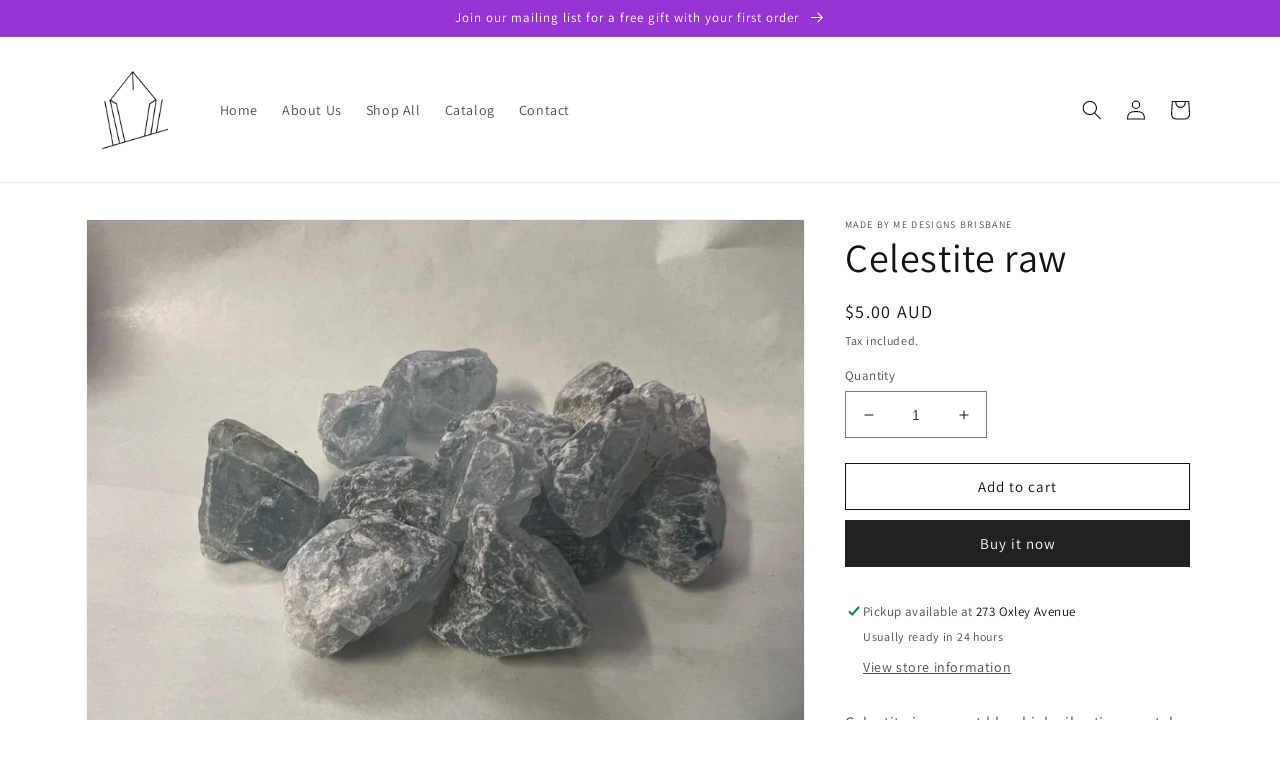

--- FILE ---
content_type: text/html; charset=utf-8
request_url: https://www.google.com/recaptcha/enterprise/anchor?ar=1&k=6LeHG2ApAAAAAO4rPaDW-qVpPKPOBfjbCpzJB9ey&co=aHR0cHM6Ly9tYWRlYnltZWRlc2lnbnMuY29tLmF1OjQ0Mw..&hl=en&v=N67nZn4AqZkNcbeMu4prBgzg&size=invisible&anchor-ms=20000&execute-ms=30000&cb=wei65lmcb33m
body_size: 48690
content:
<!DOCTYPE HTML><html dir="ltr" lang="en"><head><meta http-equiv="Content-Type" content="text/html; charset=UTF-8">
<meta http-equiv="X-UA-Compatible" content="IE=edge">
<title>reCAPTCHA</title>
<style type="text/css">
/* cyrillic-ext */
@font-face {
  font-family: 'Roboto';
  font-style: normal;
  font-weight: 400;
  font-stretch: 100%;
  src: url(//fonts.gstatic.com/s/roboto/v48/KFO7CnqEu92Fr1ME7kSn66aGLdTylUAMa3GUBHMdazTgWw.woff2) format('woff2');
  unicode-range: U+0460-052F, U+1C80-1C8A, U+20B4, U+2DE0-2DFF, U+A640-A69F, U+FE2E-FE2F;
}
/* cyrillic */
@font-face {
  font-family: 'Roboto';
  font-style: normal;
  font-weight: 400;
  font-stretch: 100%;
  src: url(//fonts.gstatic.com/s/roboto/v48/KFO7CnqEu92Fr1ME7kSn66aGLdTylUAMa3iUBHMdazTgWw.woff2) format('woff2');
  unicode-range: U+0301, U+0400-045F, U+0490-0491, U+04B0-04B1, U+2116;
}
/* greek-ext */
@font-face {
  font-family: 'Roboto';
  font-style: normal;
  font-weight: 400;
  font-stretch: 100%;
  src: url(//fonts.gstatic.com/s/roboto/v48/KFO7CnqEu92Fr1ME7kSn66aGLdTylUAMa3CUBHMdazTgWw.woff2) format('woff2');
  unicode-range: U+1F00-1FFF;
}
/* greek */
@font-face {
  font-family: 'Roboto';
  font-style: normal;
  font-weight: 400;
  font-stretch: 100%;
  src: url(//fonts.gstatic.com/s/roboto/v48/KFO7CnqEu92Fr1ME7kSn66aGLdTylUAMa3-UBHMdazTgWw.woff2) format('woff2');
  unicode-range: U+0370-0377, U+037A-037F, U+0384-038A, U+038C, U+038E-03A1, U+03A3-03FF;
}
/* math */
@font-face {
  font-family: 'Roboto';
  font-style: normal;
  font-weight: 400;
  font-stretch: 100%;
  src: url(//fonts.gstatic.com/s/roboto/v48/KFO7CnqEu92Fr1ME7kSn66aGLdTylUAMawCUBHMdazTgWw.woff2) format('woff2');
  unicode-range: U+0302-0303, U+0305, U+0307-0308, U+0310, U+0312, U+0315, U+031A, U+0326-0327, U+032C, U+032F-0330, U+0332-0333, U+0338, U+033A, U+0346, U+034D, U+0391-03A1, U+03A3-03A9, U+03B1-03C9, U+03D1, U+03D5-03D6, U+03F0-03F1, U+03F4-03F5, U+2016-2017, U+2034-2038, U+203C, U+2040, U+2043, U+2047, U+2050, U+2057, U+205F, U+2070-2071, U+2074-208E, U+2090-209C, U+20D0-20DC, U+20E1, U+20E5-20EF, U+2100-2112, U+2114-2115, U+2117-2121, U+2123-214F, U+2190, U+2192, U+2194-21AE, U+21B0-21E5, U+21F1-21F2, U+21F4-2211, U+2213-2214, U+2216-22FF, U+2308-230B, U+2310, U+2319, U+231C-2321, U+2336-237A, U+237C, U+2395, U+239B-23B7, U+23D0, U+23DC-23E1, U+2474-2475, U+25AF, U+25B3, U+25B7, U+25BD, U+25C1, U+25CA, U+25CC, U+25FB, U+266D-266F, U+27C0-27FF, U+2900-2AFF, U+2B0E-2B11, U+2B30-2B4C, U+2BFE, U+3030, U+FF5B, U+FF5D, U+1D400-1D7FF, U+1EE00-1EEFF;
}
/* symbols */
@font-face {
  font-family: 'Roboto';
  font-style: normal;
  font-weight: 400;
  font-stretch: 100%;
  src: url(//fonts.gstatic.com/s/roboto/v48/KFO7CnqEu92Fr1ME7kSn66aGLdTylUAMaxKUBHMdazTgWw.woff2) format('woff2');
  unicode-range: U+0001-000C, U+000E-001F, U+007F-009F, U+20DD-20E0, U+20E2-20E4, U+2150-218F, U+2190, U+2192, U+2194-2199, U+21AF, U+21E6-21F0, U+21F3, U+2218-2219, U+2299, U+22C4-22C6, U+2300-243F, U+2440-244A, U+2460-24FF, U+25A0-27BF, U+2800-28FF, U+2921-2922, U+2981, U+29BF, U+29EB, U+2B00-2BFF, U+4DC0-4DFF, U+FFF9-FFFB, U+10140-1018E, U+10190-1019C, U+101A0, U+101D0-101FD, U+102E0-102FB, U+10E60-10E7E, U+1D2C0-1D2D3, U+1D2E0-1D37F, U+1F000-1F0FF, U+1F100-1F1AD, U+1F1E6-1F1FF, U+1F30D-1F30F, U+1F315, U+1F31C, U+1F31E, U+1F320-1F32C, U+1F336, U+1F378, U+1F37D, U+1F382, U+1F393-1F39F, U+1F3A7-1F3A8, U+1F3AC-1F3AF, U+1F3C2, U+1F3C4-1F3C6, U+1F3CA-1F3CE, U+1F3D4-1F3E0, U+1F3ED, U+1F3F1-1F3F3, U+1F3F5-1F3F7, U+1F408, U+1F415, U+1F41F, U+1F426, U+1F43F, U+1F441-1F442, U+1F444, U+1F446-1F449, U+1F44C-1F44E, U+1F453, U+1F46A, U+1F47D, U+1F4A3, U+1F4B0, U+1F4B3, U+1F4B9, U+1F4BB, U+1F4BF, U+1F4C8-1F4CB, U+1F4D6, U+1F4DA, U+1F4DF, U+1F4E3-1F4E6, U+1F4EA-1F4ED, U+1F4F7, U+1F4F9-1F4FB, U+1F4FD-1F4FE, U+1F503, U+1F507-1F50B, U+1F50D, U+1F512-1F513, U+1F53E-1F54A, U+1F54F-1F5FA, U+1F610, U+1F650-1F67F, U+1F687, U+1F68D, U+1F691, U+1F694, U+1F698, U+1F6AD, U+1F6B2, U+1F6B9-1F6BA, U+1F6BC, U+1F6C6-1F6CF, U+1F6D3-1F6D7, U+1F6E0-1F6EA, U+1F6F0-1F6F3, U+1F6F7-1F6FC, U+1F700-1F7FF, U+1F800-1F80B, U+1F810-1F847, U+1F850-1F859, U+1F860-1F887, U+1F890-1F8AD, U+1F8B0-1F8BB, U+1F8C0-1F8C1, U+1F900-1F90B, U+1F93B, U+1F946, U+1F984, U+1F996, U+1F9E9, U+1FA00-1FA6F, U+1FA70-1FA7C, U+1FA80-1FA89, U+1FA8F-1FAC6, U+1FACE-1FADC, U+1FADF-1FAE9, U+1FAF0-1FAF8, U+1FB00-1FBFF;
}
/* vietnamese */
@font-face {
  font-family: 'Roboto';
  font-style: normal;
  font-weight: 400;
  font-stretch: 100%;
  src: url(//fonts.gstatic.com/s/roboto/v48/KFO7CnqEu92Fr1ME7kSn66aGLdTylUAMa3OUBHMdazTgWw.woff2) format('woff2');
  unicode-range: U+0102-0103, U+0110-0111, U+0128-0129, U+0168-0169, U+01A0-01A1, U+01AF-01B0, U+0300-0301, U+0303-0304, U+0308-0309, U+0323, U+0329, U+1EA0-1EF9, U+20AB;
}
/* latin-ext */
@font-face {
  font-family: 'Roboto';
  font-style: normal;
  font-weight: 400;
  font-stretch: 100%;
  src: url(//fonts.gstatic.com/s/roboto/v48/KFO7CnqEu92Fr1ME7kSn66aGLdTylUAMa3KUBHMdazTgWw.woff2) format('woff2');
  unicode-range: U+0100-02BA, U+02BD-02C5, U+02C7-02CC, U+02CE-02D7, U+02DD-02FF, U+0304, U+0308, U+0329, U+1D00-1DBF, U+1E00-1E9F, U+1EF2-1EFF, U+2020, U+20A0-20AB, U+20AD-20C0, U+2113, U+2C60-2C7F, U+A720-A7FF;
}
/* latin */
@font-face {
  font-family: 'Roboto';
  font-style: normal;
  font-weight: 400;
  font-stretch: 100%;
  src: url(//fonts.gstatic.com/s/roboto/v48/KFO7CnqEu92Fr1ME7kSn66aGLdTylUAMa3yUBHMdazQ.woff2) format('woff2');
  unicode-range: U+0000-00FF, U+0131, U+0152-0153, U+02BB-02BC, U+02C6, U+02DA, U+02DC, U+0304, U+0308, U+0329, U+2000-206F, U+20AC, U+2122, U+2191, U+2193, U+2212, U+2215, U+FEFF, U+FFFD;
}
/* cyrillic-ext */
@font-face {
  font-family: 'Roboto';
  font-style: normal;
  font-weight: 500;
  font-stretch: 100%;
  src: url(//fonts.gstatic.com/s/roboto/v48/KFO7CnqEu92Fr1ME7kSn66aGLdTylUAMa3GUBHMdazTgWw.woff2) format('woff2');
  unicode-range: U+0460-052F, U+1C80-1C8A, U+20B4, U+2DE0-2DFF, U+A640-A69F, U+FE2E-FE2F;
}
/* cyrillic */
@font-face {
  font-family: 'Roboto';
  font-style: normal;
  font-weight: 500;
  font-stretch: 100%;
  src: url(//fonts.gstatic.com/s/roboto/v48/KFO7CnqEu92Fr1ME7kSn66aGLdTylUAMa3iUBHMdazTgWw.woff2) format('woff2');
  unicode-range: U+0301, U+0400-045F, U+0490-0491, U+04B0-04B1, U+2116;
}
/* greek-ext */
@font-face {
  font-family: 'Roboto';
  font-style: normal;
  font-weight: 500;
  font-stretch: 100%;
  src: url(//fonts.gstatic.com/s/roboto/v48/KFO7CnqEu92Fr1ME7kSn66aGLdTylUAMa3CUBHMdazTgWw.woff2) format('woff2');
  unicode-range: U+1F00-1FFF;
}
/* greek */
@font-face {
  font-family: 'Roboto';
  font-style: normal;
  font-weight: 500;
  font-stretch: 100%;
  src: url(//fonts.gstatic.com/s/roboto/v48/KFO7CnqEu92Fr1ME7kSn66aGLdTylUAMa3-UBHMdazTgWw.woff2) format('woff2');
  unicode-range: U+0370-0377, U+037A-037F, U+0384-038A, U+038C, U+038E-03A1, U+03A3-03FF;
}
/* math */
@font-face {
  font-family: 'Roboto';
  font-style: normal;
  font-weight: 500;
  font-stretch: 100%;
  src: url(//fonts.gstatic.com/s/roboto/v48/KFO7CnqEu92Fr1ME7kSn66aGLdTylUAMawCUBHMdazTgWw.woff2) format('woff2');
  unicode-range: U+0302-0303, U+0305, U+0307-0308, U+0310, U+0312, U+0315, U+031A, U+0326-0327, U+032C, U+032F-0330, U+0332-0333, U+0338, U+033A, U+0346, U+034D, U+0391-03A1, U+03A3-03A9, U+03B1-03C9, U+03D1, U+03D5-03D6, U+03F0-03F1, U+03F4-03F5, U+2016-2017, U+2034-2038, U+203C, U+2040, U+2043, U+2047, U+2050, U+2057, U+205F, U+2070-2071, U+2074-208E, U+2090-209C, U+20D0-20DC, U+20E1, U+20E5-20EF, U+2100-2112, U+2114-2115, U+2117-2121, U+2123-214F, U+2190, U+2192, U+2194-21AE, U+21B0-21E5, U+21F1-21F2, U+21F4-2211, U+2213-2214, U+2216-22FF, U+2308-230B, U+2310, U+2319, U+231C-2321, U+2336-237A, U+237C, U+2395, U+239B-23B7, U+23D0, U+23DC-23E1, U+2474-2475, U+25AF, U+25B3, U+25B7, U+25BD, U+25C1, U+25CA, U+25CC, U+25FB, U+266D-266F, U+27C0-27FF, U+2900-2AFF, U+2B0E-2B11, U+2B30-2B4C, U+2BFE, U+3030, U+FF5B, U+FF5D, U+1D400-1D7FF, U+1EE00-1EEFF;
}
/* symbols */
@font-face {
  font-family: 'Roboto';
  font-style: normal;
  font-weight: 500;
  font-stretch: 100%;
  src: url(//fonts.gstatic.com/s/roboto/v48/KFO7CnqEu92Fr1ME7kSn66aGLdTylUAMaxKUBHMdazTgWw.woff2) format('woff2');
  unicode-range: U+0001-000C, U+000E-001F, U+007F-009F, U+20DD-20E0, U+20E2-20E4, U+2150-218F, U+2190, U+2192, U+2194-2199, U+21AF, U+21E6-21F0, U+21F3, U+2218-2219, U+2299, U+22C4-22C6, U+2300-243F, U+2440-244A, U+2460-24FF, U+25A0-27BF, U+2800-28FF, U+2921-2922, U+2981, U+29BF, U+29EB, U+2B00-2BFF, U+4DC0-4DFF, U+FFF9-FFFB, U+10140-1018E, U+10190-1019C, U+101A0, U+101D0-101FD, U+102E0-102FB, U+10E60-10E7E, U+1D2C0-1D2D3, U+1D2E0-1D37F, U+1F000-1F0FF, U+1F100-1F1AD, U+1F1E6-1F1FF, U+1F30D-1F30F, U+1F315, U+1F31C, U+1F31E, U+1F320-1F32C, U+1F336, U+1F378, U+1F37D, U+1F382, U+1F393-1F39F, U+1F3A7-1F3A8, U+1F3AC-1F3AF, U+1F3C2, U+1F3C4-1F3C6, U+1F3CA-1F3CE, U+1F3D4-1F3E0, U+1F3ED, U+1F3F1-1F3F3, U+1F3F5-1F3F7, U+1F408, U+1F415, U+1F41F, U+1F426, U+1F43F, U+1F441-1F442, U+1F444, U+1F446-1F449, U+1F44C-1F44E, U+1F453, U+1F46A, U+1F47D, U+1F4A3, U+1F4B0, U+1F4B3, U+1F4B9, U+1F4BB, U+1F4BF, U+1F4C8-1F4CB, U+1F4D6, U+1F4DA, U+1F4DF, U+1F4E3-1F4E6, U+1F4EA-1F4ED, U+1F4F7, U+1F4F9-1F4FB, U+1F4FD-1F4FE, U+1F503, U+1F507-1F50B, U+1F50D, U+1F512-1F513, U+1F53E-1F54A, U+1F54F-1F5FA, U+1F610, U+1F650-1F67F, U+1F687, U+1F68D, U+1F691, U+1F694, U+1F698, U+1F6AD, U+1F6B2, U+1F6B9-1F6BA, U+1F6BC, U+1F6C6-1F6CF, U+1F6D3-1F6D7, U+1F6E0-1F6EA, U+1F6F0-1F6F3, U+1F6F7-1F6FC, U+1F700-1F7FF, U+1F800-1F80B, U+1F810-1F847, U+1F850-1F859, U+1F860-1F887, U+1F890-1F8AD, U+1F8B0-1F8BB, U+1F8C0-1F8C1, U+1F900-1F90B, U+1F93B, U+1F946, U+1F984, U+1F996, U+1F9E9, U+1FA00-1FA6F, U+1FA70-1FA7C, U+1FA80-1FA89, U+1FA8F-1FAC6, U+1FACE-1FADC, U+1FADF-1FAE9, U+1FAF0-1FAF8, U+1FB00-1FBFF;
}
/* vietnamese */
@font-face {
  font-family: 'Roboto';
  font-style: normal;
  font-weight: 500;
  font-stretch: 100%;
  src: url(//fonts.gstatic.com/s/roboto/v48/KFO7CnqEu92Fr1ME7kSn66aGLdTylUAMa3OUBHMdazTgWw.woff2) format('woff2');
  unicode-range: U+0102-0103, U+0110-0111, U+0128-0129, U+0168-0169, U+01A0-01A1, U+01AF-01B0, U+0300-0301, U+0303-0304, U+0308-0309, U+0323, U+0329, U+1EA0-1EF9, U+20AB;
}
/* latin-ext */
@font-face {
  font-family: 'Roboto';
  font-style: normal;
  font-weight: 500;
  font-stretch: 100%;
  src: url(//fonts.gstatic.com/s/roboto/v48/KFO7CnqEu92Fr1ME7kSn66aGLdTylUAMa3KUBHMdazTgWw.woff2) format('woff2');
  unicode-range: U+0100-02BA, U+02BD-02C5, U+02C7-02CC, U+02CE-02D7, U+02DD-02FF, U+0304, U+0308, U+0329, U+1D00-1DBF, U+1E00-1E9F, U+1EF2-1EFF, U+2020, U+20A0-20AB, U+20AD-20C0, U+2113, U+2C60-2C7F, U+A720-A7FF;
}
/* latin */
@font-face {
  font-family: 'Roboto';
  font-style: normal;
  font-weight: 500;
  font-stretch: 100%;
  src: url(//fonts.gstatic.com/s/roboto/v48/KFO7CnqEu92Fr1ME7kSn66aGLdTylUAMa3yUBHMdazQ.woff2) format('woff2');
  unicode-range: U+0000-00FF, U+0131, U+0152-0153, U+02BB-02BC, U+02C6, U+02DA, U+02DC, U+0304, U+0308, U+0329, U+2000-206F, U+20AC, U+2122, U+2191, U+2193, U+2212, U+2215, U+FEFF, U+FFFD;
}
/* cyrillic-ext */
@font-face {
  font-family: 'Roboto';
  font-style: normal;
  font-weight: 900;
  font-stretch: 100%;
  src: url(//fonts.gstatic.com/s/roboto/v48/KFO7CnqEu92Fr1ME7kSn66aGLdTylUAMa3GUBHMdazTgWw.woff2) format('woff2');
  unicode-range: U+0460-052F, U+1C80-1C8A, U+20B4, U+2DE0-2DFF, U+A640-A69F, U+FE2E-FE2F;
}
/* cyrillic */
@font-face {
  font-family: 'Roboto';
  font-style: normal;
  font-weight: 900;
  font-stretch: 100%;
  src: url(//fonts.gstatic.com/s/roboto/v48/KFO7CnqEu92Fr1ME7kSn66aGLdTylUAMa3iUBHMdazTgWw.woff2) format('woff2');
  unicode-range: U+0301, U+0400-045F, U+0490-0491, U+04B0-04B1, U+2116;
}
/* greek-ext */
@font-face {
  font-family: 'Roboto';
  font-style: normal;
  font-weight: 900;
  font-stretch: 100%;
  src: url(//fonts.gstatic.com/s/roboto/v48/KFO7CnqEu92Fr1ME7kSn66aGLdTylUAMa3CUBHMdazTgWw.woff2) format('woff2');
  unicode-range: U+1F00-1FFF;
}
/* greek */
@font-face {
  font-family: 'Roboto';
  font-style: normal;
  font-weight: 900;
  font-stretch: 100%;
  src: url(//fonts.gstatic.com/s/roboto/v48/KFO7CnqEu92Fr1ME7kSn66aGLdTylUAMa3-UBHMdazTgWw.woff2) format('woff2');
  unicode-range: U+0370-0377, U+037A-037F, U+0384-038A, U+038C, U+038E-03A1, U+03A3-03FF;
}
/* math */
@font-face {
  font-family: 'Roboto';
  font-style: normal;
  font-weight: 900;
  font-stretch: 100%;
  src: url(//fonts.gstatic.com/s/roboto/v48/KFO7CnqEu92Fr1ME7kSn66aGLdTylUAMawCUBHMdazTgWw.woff2) format('woff2');
  unicode-range: U+0302-0303, U+0305, U+0307-0308, U+0310, U+0312, U+0315, U+031A, U+0326-0327, U+032C, U+032F-0330, U+0332-0333, U+0338, U+033A, U+0346, U+034D, U+0391-03A1, U+03A3-03A9, U+03B1-03C9, U+03D1, U+03D5-03D6, U+03F0-03F1, U+03F4-03F5, U+2016-2017, U+2034-2038, U+203C, U+2040, U+2043, U+2047, U+2050, U+2057, U+205F, U+2070-2071, U+2074-208E, U+2090-209C, U+20D0-20DC, U+20E1, U+20E5-20EF, U+2100-2112, U+2114-2115, U+2117-2121, U+2123-214F, U+2190, U+2192, U+2194-21AE, U+21B0-21E5, U+21F1-21F2, U+21F4-2211, U+2213-2214, U+2216-22FF, U+2308-230B, U+2310, U+2319, U+231C-2321, U+2336-237A, U+237C, U+2395, U+239B-23B7, U+23D0, U+23DC-23E1, U+2474-2475, U+25AF, U+25B3, U+25B7, U+25BD, U+25C1, U+25CA, U+25CC, U+25FB, U+266D-266F, U+27C0-27FF, U+2900-2AFF, U+2B0E-2B11, U+2B30-2B4C, U+2BFE, U+3030, U+FF5B, U+FF5D, U+1D400-1D7FF, U+1EE00-1EEFF;
}
/* symbols */
@font-face {
  font-family: 'Roboto';
  font-style: normal;
  font-weight: 900;
  font-stretch: 100%;
  src: url(//fonts.gstatic.com/s/roboto/v48/KFO7CnqEu92Fr1ME7kSn66aGLdTylUAMaxKUBHMdazTgWw.woff2) format('woff2');
  unicode-range: U+0001-000C, U+000E-001F, U+007F-009F, U+20DD-20E0, U+20E2-20E4, U+2150-218F, U+2190, U+2192, U+2194-2199, U+21AF, U+21E6-21F0, U+21F3, U+2218-2219, U+2299, U+22C4-22C6, U+2300-243F, U+2440-244A, U+2460-24FF, U+25A0-27BF, U+2800-28FF, U+2921-2922, U+2981, U+29BF, U+29EB, U+2B00-2BFF, U+4DC0-4DFF, U+FFF9-FFFB, U+10140-1018E, U+10190-1019C, U+101A0, U+101D0-101FD, U+102E0-102FB, U+10E60-10E7E, U+1D2C0-1D2D3, U+1D2E0-1D37F, U+1F000-1F0FF, U+1F100-1F1AD, U+1F1E6-1F1FF, U+1F30D-1F30F, U+1F315, U+1F31C, U+1F31E, U+1F320-1F32C, U+1F336, U+1F378, U+1F37D, U+1F382, U+1F393-1F39F, U+1F3A7-1F3A8, U+1F3AC-1F3AF, U+1F3C2, U+1F3C4-1F3C6, U+1F3CA-1F3CE, U+1F3D4-1F3E0, U+1F3ED, U+1F3F1-1F3F3, U+1F3F5-1F3F7, U+1F408, U+1F415, U+1F41F, U+1F426, U+1F43F, U+1F441-1F442, U+1F444, U+1F446-1F449, U+1F44C-1F44E, U+1F453, U+1F46A, U+1F47D, U+1F4A3, U+1F4B0, U+1F4B3, U+1F4B9, U+1F4BB, U+1F4BF, U+1F4C8-1F4CB, U+1F4D6, U+1F4DA, U+1F4DF, U+1F4E3-1F4E6, U+1F4EA-1F4ED, U+1F4F7, U+1F4F9-1F4FB, U+1F4FD-1F4FE, U+1F503, U+1F507-1F50B, U+1F50D, U+1F512-1F513, U+1F53E-1F54A, U+1F54F-1F5FA, U+1F610, U+1F650-1F67F, U+1F687, U+1F68D, U+1F691, U+1F694, U+1F698, U+1F6AD, U+1F6B2, U+1F6B9-1F6BA, U+1F6BC, U+1F6C6-1F6CF, U+1F6D3-1F6D7, U+1F6E0-1F6EA, U+1F6F0-1F6F3, U+1F6F7-1F6FC, U+1F700-1F7FF, U+1F800-1F80B, U+1F810-1F847, U+1F850-1F859, U+1F860-1F887, U+1F890-1F8AD, U+1F8B0-1F8BB, U+1F8C0-1F8C1, U+1F900-1F90B, U+1F93B, U+1F946, U+1F984, U+1F996, U+1F9E9, U+1FA00-1FA6F, U+1FA70-1FA7C, U+1FA80-1FA89, U+1FA8F-1FAC6, U+1FACE-1FADC, U+1FADF-1FAE9, U+1FAF0-1FAF8, U+1FB00-1FBFF;
}
/* vietnamese */
@font-face {
  font-family: 'Roboto';
  font-style: normal;
  font-weight: 900;
  font-stretch: 100%;
  src: url(//fonts.gstatic.com/s/roboto/v48/KFO7CnqEu92Fr1ME7kSn66aGLdTylUAMa3OUBHMdazTgWw.woff2) format('woff2');
  unicode-range: U+0102-0103, U+0110-0111, U+0128-0129, U+0168-0169, U+01A0-01A1, U+01AF-01B0, U+0300-0301, U+0303-0304, U+0308-0309, U+0323, U+0329, U+1EA0-1EF9, U+20AB;
}
/* latin-ext */
@font-face {
  font-family: 'Roboto';
  font-style: normal;
  font-weight: 900;
  font-stretch: 100%;
  src: url(//fonts.gstatic.com/s/roboto/v48/KFO7CnqEu92Fr1ME7kSn66aGLdTylUAMa3KUBHMdazTgWw.woff2) format('woff2');
  unicode-range: U+0100-02BA, U+02BD-02C5, U+02C7-02CC, U+02CE-02D7, U+02DD-02FF, U+0304, U+0308, U+0329, U+1D00-1DBF, U+1E00-1E9F, U+1EF2-1EFF, U+2020, U+20A0-20AB, U+20AD-20C0, U+2113, U+2C60-2C7F, U+A720-A7FF;
}
/* latin */
@font-face {
  font-family: 'Roboto';
  font-style: normal;
  font-weight: 900;
  font-stretch: 100%;
  src: url(//fonts.gstatic.com/s/roboto/v48/KFO7CnqEu92Fr1ME7kSn66aGLdTylUAMa3yUBHMdazQ.woff2) format('woff2');
  unicode-range: U+0000-00FF, U+0131, U+0152-0153, U+02BB-02BC, U+02C6, U+02DA, U+02DC, U+0304, U+0308, U+0329, U+2000-206F, U+20AC, U+2122, U+2191, U+2193, U+2212, U+2215, U+FEFF, U+FFFD;
}

</style>
<link rel="stylesheet" type="text/css" href="https://www.gstatic.com/recaptcha/releases/N67nZn4AqZkNcbeMu4prBgzg/styles__ltr.css">
<script nonce="wV8Q9xcL8AjmGbJp25bH9A" type="text/javascript">window['__recaptcha_api'] = 'https://www.google.com/recaptcha/enterprise/';</script>
<script type="text/javascript" src="https://www.gstatic.com/recaptcha/releases/N67nZn4AqZkNcbeMu4prBgzg/recaptcha__en.js" nonce="wV8Q9xcL8AjmGbJp25bH9A">
      
    </script></head>
<body><div id="rc-anchor-alert" class="rc-anchor-alert"></div>
<input type="hidden" id="recaptcha-token" value="[base64]">
<script type="text/javascript" nonce="wV8Q9xcL8AjmGbJp25bH9A">
      recaptcha.anchor.Main.init("[\x22ainput\x22,[\x22bgdata\x22,\x22\x22,\[base64]/[base64]/[base64]/bmV3IHJbeF0oY1swXSk6RT09Mj9uZXcgclt4XShjWzBdLGNbMV0pOkU9PTM/bmV3IHJbeF0oY1swXSxjWzFdLGNbMl0pOkU9PTQ/[base64]/[base64]/[base64]/[base64]/[base64]/[base64]/[base64]/[base64]\x22,\[base64]\\u003d\\u003d\x22,\[base64]/Qx5ceVbCmsOETAknw5dmwrk2cDBvTlU6w6XDrsKcwrFWwqI5IlgBYcKsBSxsPcKlwp3CkcKpeMOmYcO6w6vCqsK1KMO/DMK+w4Mywp4gwo7CuMK5w7oxwqpew4DDlcK9B8KfScK8SSjDhMKew5QxBFPCvMOQEEjDiybDpWTCt2wBVQvCtwTDiGlNKnZdV8OMUsOVw5J4M1HCuwt7CcKifhtgwrsXw5nDtMK4IsKDwojCssKPw7Z8w7hKAMKMN2/DlMO4UcO3w6LDqwnChcOcwq0iCsOTPirCgsOWIHhwGcO8w7rCiTzDg8OEFGIiwofDqkvCn8OIwqzDgMOPYQbDtMKXwqDCrFfCkEIMw6vDi8K3wqoMw5MKwrzCmsKJwqbDvXnDisKNwonDrFhlwrhfw781w4nDuMKrXsKRw6gAPMOcYcK0TB/[base64]/Cs8OBFHwxw6U0Ux5eQsKuwp/CglRzFsOCw6jCvMKowo/[base64]/wp3CkBoGwo/[base64]/CvDojw4DCuDjCj00gwp/DqF7ChVvCqsKQwr8cC8ODbMKDw4/[base64]/CvsO/wpTDrXFtL8OHCcKaw7jDlhXDhcOfwrjCqsKhasKKw6bCnsOcw4PDnBgsHsKDTMOKKy4rasO7bCrDtzzDo8K5UMK8bMKIwp3CrMKMMyzCucKfwr7CuS5sw4vCn3YxUMOuSQhRwrPDmy/Dh8KAw5DCiMOOw7IuAMOVwp3CiMKMLcOKwooUwqbDosK7wq7Ck8KNEDMGwpJFWk/DjW/Cm03CihPDlE7DmcOPaDYnw4DDqGzDklQDeS3CusOCLcOPworCnMKaY8O1w53Dq8OVw5ZlT2ETYnEYfSohw5/DvsO6wr3DnnsEYiIhwrjChhRie8Owd29GfsOWDH8RegLCqcOgwrYPHXrDhnTDmXHCmsOXQsOxw40XY8Ojw4LDtnjCkj3Cl37Dp8KsAhhjwoFbw53CoAHChCVYwoJkAhEJVMK/BcOsw5LCmcOlQFXDlsK+I8OTwoEqQMKIw7oKw7rDkBogdMKmeCp9SMOrwoY/w5DCgQXCklIqdl/DksK4woULwoPChGnCusKkwqVJw41XPXPClAlGwrLChMKgO8KHw6RAw6hfQ8O3YC13w6HCtTvDl8O/w6kAUkMLeXPCumTCkSsRwqrDmAbCi8OOZHbCicONSHjCisOdFEpNwr7DocOVwr3CvMOif3hYaMODw7oNBBNUw6R+JMKNXcKGw45MVsK8KBMHW8OqAsKTw73ClMOrw58IQsOPPTHCrMO8PlzCgsOkwqLCtm/Ch8KjJxJ1ScO3wqfCtigIwp7Ch8KdCsOFw7Z0LsKDc2rCi8KiwrPCiR3CuCNswocpQAxJwpTDtVJUwphawqDCr8KHw4rCrMOlVWgQwrdDwoZbMcK/bmnClynDlFhwwq7CscOfD8KwPSlSwodnw77CuQU2NRkaDXdIwqTDkMOTF8OYwqrDjsKnLiR6DxdiSyDDozXCn8OzayrDl8OXFsKIFsOCw5c7wqckw5PCuBplJsO5w7IyXsKCwoPDgMOSCMKyWSjCvsO/dATCksOKIsO4w7DDo0fClsOEw77DiR7Cng3CvVbDqDIwwpUEw4AaVMO/wrsDUw9+wqvCli3DsMKXO8K+BlTDmMKhw6rCoXgzwqUPUcOFw7Y5w7BwAsKBRMOwwrhRAElZHcObw5JUasKtw7bCosKMMsK/[base64]/CiBXCmR/Dk8Osw4rCsnFML8K7w5PCl8ObCAM0T30ywqkWY8Kjw5/Cr3whwpNRG0oPwqBPwp3DngUzPy94w40dL8O+GsObw5nCmMKqwqRjw4HCmlPDv8O+wqpHOcOqwqApw69eCA8KwqArNsOzHx/DucOGH8OaYMOqHsOaJcO4TjvCi8OZPsOUw5IQOxsIwpTCg0XDvn/DnsONGQvDmGAswrhmN8Ktw44+w7NEP8KEMMO/VFg9MQEswpgzw5jDvB3DhHU1w47CtMOpVS0WVsOdwrrCr30Aw78fOsOew4nCgMORwqbCsFzClzkBJEwQAsOPCcKaT8KTbsOXw7A/w7Zpw5ZVe8O/w60MLsOUbTBKAsOzwrwIw5rCoy4LVT9ow48zwrfCsjxfwpzDu8KHcS0GCsKEH0/CoDXCocOQXsO0KBfDs0XCjMOKR8KZwowUwqHCrMKmd1bCn8OjDTxnwo4vYgLDiwvChjbDpwLCgmlpwrIDw40OwpVrw5Jgw7bDk8OadcKcfcKOwr/Cp8Opw5RxfcKUMSfCksKkw7rClcKMw4EwYmjCpn7CiMOkHA8qw63DpMKONTvCnAPDqRlHw6TCu8OwfAZPFhxswqR+w73CumJFw4oFXcOkwrESw4o6w6LCrglsw6JZwpPDng1pRMKtO8O9IGbDrUB3ScKlwpsowobCmB1TwoFIwpY8XsKRw61gwpDCucKrw7k/XWTCv1fDrcOfNkrCvsOXDFLCncKvw6oCWUAwIBx1w7dLOcKvH2BsJkwZJsOxc8Ktw7QhcnrCnHYLwpJ/wqxpwrTDkXfCvsK5VHkaX8KjNHdVf2bDklspAcKJw6siScKsdA3Cqwo3IiXDkcO6w6rDrsKVw5zDiVLDlcOKI0TCmsOLwqXDqsKVw5FnJ3Iyw5VtPMK0wrhlw44QJ8KHLj7DkcKOw7LDm8OvwqnDgglaw64yO8OMw5/DigfDjsObN8Oaw49dw4MLw55dwqoCTW7DgRU2woMyNcOnwpFVFMKLSsOWHjFlw57DlirCs2zCm1PDrmzCk0nDn14zdxvCgE7Di0R+SsOsw4BUw5VvwpYdw5Z9w5NjO8OgIibCj1Z3L8OCw5AgRiJ8woBhFcK5w5Jmw6zCtMO/wqZHFsOUwq8cS8KcwqHDrMKnw5XCqS1JwqPCqTcnX8KGJMK0ZsKkw5RJwrUiw4Z3b1rCpMOeB1jCpcKTBAlzw63DigMkeRvCh8OJw6w1wroxMRFwdMOTwpvDmGfDm8KcacKVBMOGBMOmQmvCo8Ogw5DDiwcJw5fDicObwrTDpjhdwp/Ch8KPwqpKw6pHw7PDvWE4KUbCm8OpFsOIw7B7w5TDmknCiloQwrxSw4bCrgXDrgFlIsK3FVPDscKwAlbDsA4CfMOZwqnDlsOnRcOzHDZFwqRzf8K/[base64]/Dt8Kew7zCp8O/JnkmVMOHKRfCqlXDuyBawrbCk8KmwrPCoBjDqMK4KynCm8KDwoPCmsKsbQfCpF3Cg3Q1wrbClMKkPMK/AMKOw7t1w4nCn8OTwqBVw53CocOQwqfCmRrDnhJxSMOZwpAyOXDCisKxw5bCoMOkwqDCpQzCtsO7w5zDuFTDlsK+w57DpMK2w6VxSjVvNcKYwqQ/[base64]/DnGbCpHrCqlXDrMO8wqkJwoTDhsOyw7hcORMWD8KnEmwmwpTDryV0cgdde8OuVcOawpTDuQoVwqbDqx5Kw5nDn8Orwq9GwqnDpnLCvy3CrcKHfsKad8OCw7Q+w6NMwpvCksK9T1xpex/CqsKGw5J2w43CtA4dw497LMKyw6HDhMKEPMK1wqvCicKHw4UKw7BeZF9vwqMwDyDCoVrDv8OHNlTDk1PDhyEdFsO7wpjCo3gVwqTDj8KmA3Qsw7/DjMOHJMK7LWvCiCbCvEpRwpFDTGnCocOsw4oKI1vDqwXDp8ODG0bDi8KcNwRXNcKIGCZKwo/[base64]/DosKaw4ABS2rDhW/[base64]/Cr3stwqhhwrEswpFtw6M3wqbDlS9WIcOrwqrDkxF7wqHCkUHCjsKYJMKgwojDisKxwobCjcOew4HDgUvDiVojwq3DhHNlTsOvwoUmw5LDvTnCi8KrH8KgwojDjMOeAMKfwo9iNQ/Dh8OQPwlfe31EH0ZabF3DjsOjRXAhw41MwqxPFEl/wofDmsOZFFNYc8OQWgBZJjYTcsK/XcO4DcOVHcK7wqpYw69twrdOwoclwqgReRZjRmF8w6YHWUbDtsKVw5tlwovCvS7DgznDmsOOw47CgjfClMORZsKcw6sIwrjCliM8JyMEFsKwGSsFKMO6CMOnV1/CnUjDrMOyMgBgwplOw7RmwrzDmcOma2MbacKnw4fCtG3DsAjCh8KtwqPDhm93S3UkwrdQw5XCjBvCmx3CpxpRw7HCh2TCqgvCtA3DicK+w4Ybw4N2NUTDusKZwo0fwrABE8KQw6PDusO1wpvChypWwr/CuMK8LMO+wrjDn8Kew5Btw5XDncKcw6cGwrHCvcOdwqB6wpvDqzEbwpTCm8OSw6Jnw5BWw64oM8K0cADDvy3DtsK1woREw5HDscOVC1jDocKNw67DjHtmLsKdwo5zwq3Cm8KaXMKZIhLCmQbCiQbDnkEkQcKLfi/DhsKswo8ywp8YacOAwq3CpDHDkcOmKUfCt108FcKyUsKeOkHCsD3CqVjDpAFxWsK1wq/DsiJiOU51bDpOXTJow6Q5KB/DmhbDm8K0w7HChkw4dUDDgUE7PFfCmcOrw44JWsKVW1BQwqZvWm57w6PDusOGw7rCqy8hwq5SYBE2woVUw4HCq3h+wrpHJ8KNwq3CuMOqw4pjw7INCMO0wqzDn8KPGsOnwrjDkVTDqCDCi8OMwrrDvTcfbFJewrnDuB3Dg8KyUT/CsC5hw4LDnz/DvyQOw6kKwrzDgMOPw4V3wpDCv1LDpMOnwoRhDwE2wp8WBMKpw7rCvGPDo2vCmRHCscO/w5lWwoLDmcOpw6rCshdVSMO3w5zDtMKTwpo+FGbDscKywowpT8O/w77CqMK5wrrDq8KGw5/CniHDu8KPw5E6wrFwwoEcL8OoDsKDwrVDcsKAwozCtcKwwrQ/TUAtdh/[base64]/CtX8ZQ8K7w5nDtMKUw6HDvEE5JMOhTxQDwrAZw6/DjS7DqcKlw4MWwoLDucONQ8KiSsOmGMOnQMOMwq9XYMOPPDQcIcK2wrTDvMO1wrzCicKmw7HCvMOSIkE/AkzCrsO/[base64]/w6zDi8OnIcOAwqoULsKGVMK4w5/CvHNIIAbCpyfDh17DrsOiw47DqsK8w4pkw4RWJirDmFbDpWbDgT7DmcO5w7dLHsK3wotoR8KONcOsBsOZwoHCvcK9w7FswoNOwpzDpx0owo4Hwr/DlwpcUsKwRsOxwqXCjsOcAzxgw7XDpjNlQj53FgTDqMK9dsKhYS4tQ8OIXcKCw7PDjMObw4zDucKQaHTCjsOvXMOuw4PDlcOgZBrDukYuworDj8KJXQnCnMOrwobDkULCmMOgfcOXUsOuTMOEw4nCncO4BsOwwok7w7IfK8Kqw4YbwrkLeQk1wppZw4fCicOzwq9Kw5/DsMKLwoMEwoDCvXvDi8OXwpXDrGMcRcKNw7nClW9Fw4JedcO3w7spO8KvDgtaw7QHYsKtEQ1bw7EZw7kywohRdWF0LjDDn8O/ZAzCsz8kw4rDscKzw4rCqGLDul3DmsKbw4cXw5DDhGBqBMOqw5ULw7DCrjjDujLDs8Oqw63CpxXCpcOnwpjCvGzDicO8wrfCj8KEwqfCqAMsRsONw6U0w7vCnMOgC3PCscOVfiPDgA3DhEMOwprDlkPDgS/CtcONMkPCjsOEw5QuesOPJ1cqFzLDnGk3wqxxAjjDg2LDrMK1w7sxwr8bwqNREMOHwpFkMsKlwoN6dCMAwqDDssOiOMOncyV9wqVtX8KzwpJrI1JAwojDgsOUw7QaY0fDncOwN8OfwpnCm8Kswr7DtBDCrMK0NnvDqE/CqH3DgSFSI8KpwpfCiQHCvHUzQBHDvDw/w5HDh8OxJ0clw6tywpQQwpbDncOKw5Ehwrciw6nDrsKFO8OudcO/PMKswpbCiMKFwpgEdMOeXERzw6vCp8KuMEM6IUJjI2g4w6XCl1sDQx5fbT/DvRLCiyXCjVspwqnDmxkGw4TCnwbDgcKZwqQ1VRQaBMK6ehrDpcKCw5UrRl3DuXAUw5HCl8KoAMOoZg/CnVJPw7IYwoB9NMONAsKJw5XCnsOgw4YhWxMHaWDDqkfDqTnDs8K5w6t8dsO8wo3DrUhvJlrDsFrCmcKXw7TDoHY3w7TCnsOGEMOvK0kEw5nCiycvwp9iQsOiwr7Cs3/[base64]/DncO3w7TCvwsqPcKcwoVKwqpnNsOQFwjCscOXBsK+CX/CncKLwoE7wqoFJMKlwoDCih0qw7bDrsOMCzrCgjIGw6NBw4PDhcOdw7kWworCoVYNw6MUw70QVF7Co8OPKcOAEcOeNMKHfcKZZEkiaBx+YGjDtMOiw6PDrlhUw6Q9woDDuMOfL8OjwpHCs3ZCwpFaDHbDoX/Drj4Zw4o9FWfDpQM+wpNzwqRLPcKfOSJew5dwRMOUbh97w4Brw7DCslMYw7BIw7xTw6/Dux9qFjgzM8OzcsKuNcKic04DR8Ovw7bClsO4wogiGsOnJ8OIw7TCr8OaIsKNwojDiX9RXMKeS3drecO2wqUpQVjCocO3wrhWZDNqwoUXMsOswoxuOMOHwq/DlSZxZ0hNw4cfwopPHFMaA8KCZcKSIgvCn8OPwpPCnWdWBcK1DFwVwpzDocK/[base64]/wp3DmBnCilnDvTtWWcOGMcOewol+woHDgSjDvcK6YMKJw6lfXztgwpdowogKMcK3w68rZwoSw7HDg3ISQcKfTEXCuUdzwrQFKTLDv8OVDMO7wr/[base64]/Dnix3wol/[base64]/CmQdywpV7wrcrJEnCl8Omw7zDpsOPS8OaAgXCkcOJQRw8w4MmbijDjifCvVAIVsOGb0bDhHDClsKmwrbCuMK2WWZswrLDnMKvw4Y1w7EWw4bDqg/CsMKhw4p8w6tow69tw4V+FcKdLGDCoMOUwpfDvsOhGsKNw6HDomoVacOWc1fDg1xiVcKpHcO6w7Z2dV5wwoMQwqrCkMOYQFPCtsKyaMOjDsOkw7DCmn15A8KmwpRVEH3DtjrCrC3CrsKAwoVMNEDCk8KIwonDmkFkR8Oaw7LDsMKbf23Di8KSwqs7HE9Ww6USw4/[base64]/Di8KIDSLCjx/DtsOMwrVlbRVqHCLCl8KqH8KfScKxTsOew7QGwrjDisOEPMOPwoBqOcO7PljDqxdGwqDCs8OwwoMnwoLCvMK6wpcDYMKcRcK7CsKefcK0WjXCgSUawqJswqfClzl/wqfDrsKvwprDvT03fsOAw4cGYE8Fw4dFw5gLecK9SMOVw4/[base64]/DqsKlTMONwohFd0wxUcKnwo1TDgIUQTIdw4/[base64]/[base64]/CqMKGw53CqcKjwptgLArCksKcwo3DlkdWecK1w4LCuBxzwrx0DFkSwo5gCGLDglsdwqkKMHB3woHCs3YYwppiTsKaWxrCsn3CusOfw5HDucKeMcKVwqg/[base64]/CjDDCgkxIFyZoD8KNw75URcK/wq/DoSfCscKZw6lvUsK/ZGjCusKsBiczSF4Jwp90wodlS0LDqcOSeRDDrMObDgU9wrFNI8O2w4jCsHjCmXnCnwbDvcK4wqDCssK4RcKkQH/Dm2hQw6NrVMO/w4UTwrYLMMOuLDDDisK5ScKpw7zDpsKgcgU6IMKnwrbDrn1xwq/Cp13ChMKjY8KHST3DrhDCphHCrsK6dSDDliZow5NDIWxsCcOiwrVqL8Ksw5zChE3CiCvCrcK0w5LDujlZw4vDuVJlZ8KCwoLDhjvDnihXwpHDjEZpw6XDgsKZb8OyMcKYw7/CsQNgZzDDtXNMwrR1XwzCnxFNwqPCo8KKWUhpwqh+wrJGwoUVw4kwK8KOUcOKwrEmwqQCR1vDjXwhOsOowqvCsztRwpg8wqnDr8OAHsKNPcOfKHsSwr0Uwo/Cr8OsU8OdBjJpAMOsEz3DvW/DinrDjsKIQsObw48BP8ONw4/[base64]/DksKXw4IPw4EUwpgowooDYn3CqMOmZsK9P8O7PMKubMK7wpsDw45AXzAcC2oXw4PDq2PDnXsZwonCvsO2YAE/OiDDkcK+MTYrGsKTLhvCqcKjPyIowrxPwpHCssOcQGXCginDg8K+wonCjMOzAzLDnE7Do1/DhcOKRXvCiT4tDUvCrWlOwpTDv8Oze07DvjAYw7XCt8Kqw5XCu8KlWnR2eCo+WsKJw6J+ZMO/A1ciw6cbw5zDlhfDsMOLwq4cc2JawqV+w4tfw5/[base64]/dU1NSsKhLcOTw6I+wpnDtmFvNwnDlTE5JsKtBHx8fR0oB2MaBA3Dp3jDhnLDkiUHwqIBwr9ebcKRJHQbK8K3w7vCq8OSw47Cs2Juwq4bQMKURMOMVg7CqVddwqx1LWrCqhnCnsO1w4/CgVpvbC/Dky4eU8OTwqtfKxJObEltYGJPAFfCvn/ChsK3VhbDjhbCnwXCrRjCpArDjSbDvQnDk8OoAcKqGkzCqsO9S1cXHh50QhHCo2MJeQV2acKiw5XCvMOXasOzP8OsEsKSJBQjJSwmw7DCqMKzNk5Gwo/DtUvCu8K9w4TDjB/Do2cbw5cawpELFcOywp7CnXp0wpLDkmDDgcKZNMOqw5wZOsKPVwBDAsKBw6RCwr/DlBnDg8OOw4TDrcODwqQAw6TCjVjDqsKfNMKrw4TChsO7wprCrjHCpVN9UGLCvyUOw4IQw7jCgxXDrsKjw7zDjhAtFcOQw77DpcKrPMO5wotdw7/[base64]/L8OJw7txw7jCs8KnAHBfwrjCvD89w6bDnllIwrcHwod3W33Dr8Otw6DCt8KXdQrCqkfCncK+IcOuwq5qQXPDrWjDpFQvFMOnw49SbsKRcS7CuF3DvD9yw6lQDT7DisOrwpwwwr/[base64]/w5DCjl5KY8K6X8KGUcOEOznDsk7DhsObwoHCt8KJwq/DoMKjf8KAwqcaf8Kpw6kGwrrCiSsdwolPw7XDhwrDgzxrN8OED8OGdw9wwqsqbMKeDsOBWx9pKn/[base64]/[base64]/Ci8KzwpUsIMK/w61XL8KiwqIAGMKpwpXCh8KOTsOYNcKuw6HCg2XDvMKFw5w4RMOwNMKoT8Onw7bCu8KPFMOidRDDuzslw7YFw73DpMO9BsOnAsK9AcOUEUI3VRfCrAPCqcKeGRxrw4UNw6XDoWN9aAzClT1QWMOfI8OVwonDoMODwrHClwjCqVbDiVVsw6XCni7CssOQwq/DmAnDl8KRwoAcw5ctw7kcw4wFMwPCkD/DuGUXwoLCnyxyK8OHwqcUwo18FMKjw53Ck8OSGsKIwp7DgD/CrCLCtAjDkMKcOxstw7p6YUZdwo3DrCVCEzvCvsOYGcKzDV/CoMOnSMO3ccKrQ0fDnDTCocO4V1Iof8OwcsKewq7Cr2fDlkMmwp7DksOxfMO5w67CoVjDtsOjw6HDiMKwKsOowrfDkRtRw7ZOCcKrw6/DqUZ2f13DugF1w53Cq8KKXsO1w7DDs8KQMsK6w5p9fMOXa8KcGcK9DkoQwrF9wq1OwqlKwpXDsjBOwrtXU3HCoUk8wofDkcO8HR8TQ3N0HRLDpMO/wpXDkjppw4ESOjhWNFxSwrILVXE0GXgUFn/CoCpew6/DkHPCl8KPw5/Dv3dPf2MAwqLDvmHCqsOVw6Buw7xjw5/CjMKCwo0GCzHCo8K2w5EjwrxMw7nCtcKAw6HDrFdlTSRuw5JTOmAfZXDDh8KKwpMrTWlmIBQ9wrzDj1bDrXLChRXCojzCsMKxYgtWw7jCuy5yw4fCucO+ER3Dg8OBUMKxwqw0GcK6w5BWawfDtiDCjmfDoGEEwrt/w5x4esKjw5xMw4x5GkZowrDCsyTDhFAww7tUTDzCnMOVRisCwr8OWMOMVsOewrDCqsKLcVk/wpM9wqV7AcOHw6huP8K7w6ZPNMORwpNbR8OTwoEmJsKcIsOxP8KNT8O5dsOqGA/CtMKtw6BIwqTDnxvCi3/CtsKSwpBTWWwtM3XCtsOmwqXDmCDCpsK5YMKePG8gXcKdwoF8EcOmwo8sQMOyw59neMObKMOWwpAFPsKXJ8O5wrvCtnF3w50VUX/DiWzCm8KZw6zCklsaJBzDp8O8w4QNwpLCksOxw5TDhH/CvDkYNmIgK8OuwqVNZsOtw4HCrsKnfcKHPcKrwq9nwqPDh0fCp8KPUG4jKCvDs8OpI8KbwrDDhcKgQSDCkhnDkWptw4DCiMOfwpgrwpDCi3LDm2zDnSlheGFYI8K6SMOTbsOiw70mwoMsBC/Cq0MYw60sCX7DhsONwqBCZsK1wphEZWd3w4F3w7pwEsO0ZzzCnTMDfMOTDAkXasKowrkTw5zDssOqdinDvSzDmBDCs8ONOwTCmMOaw7zDpVvDn8Ocw4PDgRFYwp/CtcOoFDFawpAKw7spMxnDkEx1BMKGw6RcwpfCoEhRwrYGf8OLVMO2wovCscOOwq/[base64]/CrCgHw5bCnsKJGsK+w7QJJMK5Vzx0JktUwoJKwqRWEMOjMX7Dkz8NbsODwp3DksOJw4w6BhjDt8ObS2prCMK/[base64]/[base64]/wr3DncORQygzTiJBwrlUIMOFwofDqsOnwp5dfsKTw6oIQsOEwpoueMOzeEzCp8K2fxzCtMOqEmMACsObw5ZBWCNzBVLCkMOoQGFOCgXCmVMYw5HCrgd3w7XChVjDrwdDwoHCosKkfV/Cu8OJbcKew7J8OsO4wqV4w6B5wrHCvsOKwqIIblDDksOsCi4FwqjCjBBmGcOpDUHDr2knfmLDgsKNZmDClMKawp5swq/Cp8KZG8OgeSjDp8OPPVApNlsGWMOJPWRTw7Z9GcOww5nCk0pIIW/ClBvCu0kOScKgw7pwIHxKMkDCl8Oqw6ouLMOxYMK+f0dCwpdVwqLDhx3CoMKYw5bDuMKXw4fDpg8ewrHDqk40wpvDpMKMQ8KMwo7CvsKcZ3/DiMKtQMK7CMKMw5JZDcO9cEzDjcKfESDDo8OGwrLDvsO6BMKgwpLDoxrCmcKBdMKewqcLIRDDnsKKHMOiwrNnwqNlw6s7MMKzUElUwo9yw7coMcK+wpHCkEdZTMOOHHV0w4LDpMKZwoA9w4Vkw5Fow6vCtsKEQ8OQAcKjw7B3wqbClXPCncODNWFzUcOENMK/UXIKVXzCisO9VMK4w4INCcKZwqlCwppXwq5Ba8KTw6DCkMKtwqgRFsKIesK2QRbDmMKvwq/[base64]/w5/Ds8OdwoPCscKhJMONBcKHf8Odw555wpRzwqhaw6/[base64]/wog9wrQ5w4V3G8OBw5HCiBgKMsOoBX7DkcKTKWHDlUhoZWDDiTbDl2TDtcKGwqRAwoxMYAnCqWZLwp7Cu8OFwr1RPMOpZT7DgmDDscKgw7wNQcKVw6xvBMOlwqbCpcKew6nDlcKbwrh/w4IAWMOXwrYvwrPCiTlZB8O6w6/CjyZrwrfChMKGOCJsw5tXwrXCl8Ktwow/[base64]/woDDoURZw79cw6nDuQIMwq/[base64]/OHTDghPDnm3DiW3CkBg/woDCkMKHCGZCwpF9w53DosO3wrUcUMKod8K9wpkrwr8pScKfw5DCnsOuw5VJU8OdejnCuBnDjMKeZXLCkw9LGcKIwqwxw5XDgMKjDC7CugEJPMKUCsK+ECMSw4crWsO8E8OSR8O7wopfwoB7aMO5w4sNJCd4wq99V8KMwqhOw6BLw47CuFpkKcOUwoccw6o0w6/CtsOdwozCh8O4Q8K3UgUQw4ZPRcO2wozCgwvCvsKvwrHCgcKXVxjDnALCqsO1GMO/AAgqIWpKw4vDuMOywqAew4sgwqtBw6poCmZzIjY5woPCrWRoBcK0w73CvsKaa3jDr8K0UhUxwrJWccOfw4HDocKjw7pxHz5NwrR2JsKxK2/Cn8K6wqcjwo3DisOjGsKqC8OqaMOLI8Kqw73DusKlwr/DgirDvMOkTsOTwr4zA3LDtQvCj8O7w4/CmsKEw57CjUPCpcOowr0HTsKmbcK3c3kNw5lAw4UHTH41L8O3RmTDsi/[base64]/DosO3wrZswrvCm8OtJFlcasOawojCosKVJsO9w51Uw4Qlw7sTLMOkw4nCpMOVw4fChMOGw7oMDMOBbH/Ctho3wqcww74XNcKiAHsnFA3Dr8KnRQwIFmFbw7MFwpLComTCvnxuw7FiEcO7GcOZwqN/ZcOkPF9Hwq3CuMKlW8OBwoHDgXBSLMKLw6zCp8KqXSzDvsOvXsObwrrDiMKdDsOhecOGwq/DkHUEw6wewo7DoHtlS8KcShtXw7LCrTbCpMOJf8OMbsOgw43CrcOwSsKrwq7Dp8OpwpZFIk0OwoXCtcK1w61RVsOWccKcwohoesOxwp1kw6LCkcOCVsO/w43DjsKbIn7CmQHDnsKow4TCqcKzTXtdL8KSdsOWwrQCwqwHCWUYJTJVwpDCow/CoMKGcRfDkkrCtlA+aCbDuCQXG8OBQMODQD7CrFXDtMO7wodjw6NQITjCl8Ouw4IBB1LCniDDjiRRGsO5w5HDmzdfwqTCn8OsJQMHw7vCrsKmQF/Cp38Nw7B7cMKqXMKsw4rDhHPDicK3w6DCi8KDwqNuWsOQwo3CkD0rw5rDgcO3bCvDmTAbHQTCuGjDscOew5NhNnzDqmnDscOJw4Utw53DmVLDrX8awr/DoH3Cg8OiDAEgGHbDgBvDt8Obw6TCq8K/VSvCjijDmsK7acO8wpzDgTxiwpBOIcKublR6LsOrwos4w7TDrzxsaMKMXQ94w7PCrcO+wrvDt8O3wrvCv8KGwqouAcK/woxWwo3CqMKWKEYPw5/[base64]/[base64]/Di8OqDE3Cu8OQw6/DvHgjwoPCp0fDksOyX8KRwpjCpsKKZWvDkUjCp8K8PsKPwqLCvVdJw73CosKmw7h2AcOUOkDCs8KKdFxwwp7CrRhdT8OVwp5Fe8Ouw7hWwrQyw4sYwqkGdMK6wrrCu8Kfwq7CgcO/CELDskzDpUvCkzd/wqDCgQUPS8Kpw7NJTcKkMSEGRhQUCcOwwqLCnsK9wqvDscKJCcOTK05iKMK8OSgVwpXDrsKPw6HCmMOnw6Jbw41AMcKBwozDkQDDrXQOw7txw6dkwo3Cgm88IlttwpN7w63CisKbcFAfdcO4wp8HGmlfwqh+w4ZTGlY9wo/Ct3TDrGxLWcOVbTHDrsKmEWp/bUHDpcOsw7jCoFEXDcO9w5TDs2RINnjDoxTDoWk5w5VLc8KGw43CmcK/Wioyw4HChR7CoiV/wrkrw5TCnnYwQ0QHwqzCj8OrLMKCJGTClVDDncKOwqTDmlhBYcKaY13DjCTCi8Kuwr1eY2zDr8Kzc0cfKwvChMOLwqBZwpHDqsOnw4fDrsKtwr/[base64]/YsO0aA0GEsO2w7HDu8KkwrJmBUXDgsKxw7jCoV/Ckj/DkmNnZMOYT8KFwqzCuMOSw4PDvT3DjcOAQ8KGIxjDi8KwwqgNWVTDnh/[base64]/CrcOWwokRPMOSGMOQKBFILlRVT8KZw6FewpohwqYMw6hswrJvw5Z2w7jDtsKDXClqwpgxe0LDssOEKsKEw4HDrMOgN8KhSHrDvB/DkcKJHBnCjcOkwoTCucOwPMOUdMO3YMK5QQfCrcKwYTkOwodfG8Obw6wAwqTDscKuCw59woAnW8KpSsKCFx7DoVHDu8KzB8OjTMK1esK7UXNuwrsxwpkDwr1CYMOhwq3Crk/DtsOyw4TCm8KawrTDiMKgw6PCsMOWw4nDqit3aG9AUcKKwrAQOCvChxbCvSfCu8KlTMKVwrgbIMKfV8KvDsKWaj41MsOWEwxuOTbDhi7DhBI2cMOxw5XCq8O2wqwgAlDDr10nw7LChBLCnFZ7wovDsMK/OCHDqFzCt8OmCGnDi3DCq8KzbsOQQMK4w6XDp8KdwpM4w7fCsMKMeRvCqiLCoVvClQlJw6DDmQopUWovJcKef8Krw7XDmsKeAMOqwo0ZDMOSwpPDnMKCwpbDqsOjwp/DtQnDmQ/Cm0hjNm/DnzDDhyPCo8OhJ8KxfFc6LHHCgMOOEnDDpsK/w6zDk8OhBS81wqXDqVTDrMKgwq10w5sxOMKOO8KjaMKrPi3DlFzCssOsGVNhw7Fswoh1woPCu04JZw0TK8Ozw4ltWDfDh8K0AMK4BMK3w78cw6bDiBHDmXTCtQ/DtsKzD8K+HFxBEBhEW8K/TcObHMOzJkkuw4HCtC/DvcO9dMKwwr3CocOHwqVkesKCwoLCthnCs8Kpwo3CkBAxwrtww7PCvMKdwqDCiH/DtzM5wrnChcKLw4ZTw4DDvG4IwrrCkFp/FMOXKcORwphmw5RCw7DCssKJQiFtwq9Iw7vChz3Cg0nDmxLDhEx0wppMTsKST3rCmBsdY1kLQ8K6wqHCtRNnw6PDscOjwpbDpF1dHXUcw6zDhGrDtHcDWSVvW8Kfwq06b8Ogw4/[base64]/Dvj45HsKNCh4hXjpILcKTwprDg8KVccKkwqvDhBPDpzTCuiQDworCtDjDpV3CusOgYmB4wonDqUfCin7CqsK/EhdzXsOow4EMD0jDicKmw6fClsKcdsOowpsHQQM6bnbCpSzCucK6EsKSeWXCs3ZydcKGwpZJw6N+wqTCp8Oywp/Cg8OYLcOmZBvDm8O0wpDCqXs9wrtyZsKtw7gVfMOAKhTDllXCpWwpDsKnUVLDm8K0wpPCuSjCoj/DvsKMGF9LwpDDg37CmVHDtzhmNMKifsOYH1rDp8KMwqTDhcKkXwbDgnIeXMKSScOuwoplwq3Cq8OdLsKmw7HCmynDuCvDiHcpdsKdSDECw5DCgEZqH8O9w7zCqU/DsSw+woZYwoYFJGHCtFTDjG/[base64]/w4stC8OPw7RGw6PDjmbCmcKqR8Kgw6fCmsKyHMKEwo3CoMOwB8OLTsKuw6jDh8KFwrMRw51Qwq/DuXZ+wrTCiwjDssKNwq1Mw6nCqMO1Un3CgMOFEgfDg37DvMKoDS7CjMKww6PDsEctwrFyw75eIcKlFWVOYDEpw5J8wqXDrw4gTMOJDcKSbsOXw7bCgcORDl3CosKpbsKiScOqwqcvw6Muw6/CqsOkwqxzwr7Dr8ONwoA9wr/CsFHCvBpdw4Y4woUEw4/DqhkHdcORw7TCqcObZHNQZcKnw5gkw5bCvWZnw6fDkMO+w6PDhMKMwo7Co8KtCcKCwqVJwrY5wrh4w5HCrTgsw6DCiCjDlXLDhztXQ8OcwrJfw7wJFsKGwqLDoMKeTRHCsyAyU1rCq8OHHsKRwprDiz7Cq2YYWcKCw7B/[base64]/DnsOVw6oFw48wRl0IwrnDiFTDmMOqw5nCj8Oqwr3Ct8KVwrwmYsKseynCpkzCi8O5woV7GsK6EHHCqi3CmMOow4bDjsKaaznCiMKtCi3CuGsoW8OPwp3DuMKPw5IINkpbNnvCj8KMw7oSRsOkEwzDi8O4S0rDscKtwqBfScKJPsK/fsKFBcKCwoREwqjCkFgHwoNvwqXDmQpqwr/[base64]/DtsOwasOoGcO3wqtvw5BrWFnDvMKfwqrDlSU6WWXDrcK8UMKpw6Jswq/CoWxcEsOUOsKoYU/CsBICE3jDgVPDusO7woQcZMKDY8Kgw4A5AsKDO8OTw5zCs33Cv8O0w6sxPsO0bSwsDsOyw6PCtcODw43CgRl0wr9hw5fCr1wDKhBzw4nCkQDDlAwgVApZBBtDwqXCjyYiUilYdcO7w5Yiw6HDlsOPacOuwqEYZMK9FsK9bWN3w7PDgzDDssKtwrLDmXXCpH/[base64]/CnVorwpDDuQHCugV0w5zCv2Aqw75Mw6nDogHDrzITwoXDhX9DDlhLU2TCkgcvHMOaQnjClMK9TcOewp8jGMKRwpPDk8O8w6rCuEjCmXZ6YTcyCConwr3Dp2ZgcCvDpitgwp/[base64]/CmA7Cq1fCh0nCim7CuzVjd8OKGEVuIMKFwqzDqQ0hw6HChjDDtMKUAsKNdgfDssK3w6XDpRjDiQN/wovCvis0YEdlwrBQEcOTGMKYw6vCnT7CmGrCqMKIUcK9EAx9Thotw5DDrcKGwrHCqENHGSfDlQcFD8OGdUBEfgbCln/DiiMUw7Y+wpYcWsKYwpBQw6YDwp5xcMO8c2EFGQ7CpG/CrTYqYC4leAPDpsK0wogDw4DDlcOGwoxbwoHCj8K6MCxpwqTCtCrCqixLasOLVsKJwoXCiMKswrDCt8OheU/Dm8OxQ3zDvwVDa3JNwq51wpA8w6rChMK7wqPCsMKBwpAxRzLDrGQHw4TCgMKGWjxFw5Zdw4d9w7nCucKGw7fDqMOVbSkUwqk/[base64]/ClVrCj1XDhkbDvEocw6LChMKuLMKYw4NNRxs5wr3CgMOjC3nCq2tXwqsww6w7HMKFflAAbMK2cEvDigU/wpIzwpLDgMOZL8KBJMOQwrt0w7nCjMKYb8O4TsK1EMKvKFh5wr7CucOYdh7Cs07Cv8KeQUVebxoFXhnDncONEMO9w7VsT8KBw6RONnzCnB/[base64]/DlcKZBz7DgMOMO8Onwq3CiTHDhMKVV0w/IcOtHCJTdcOVND7DngEbFcKfw4nCq8KZGXrDjH/[base64]/Cpyl6fcO1wqV/FGDCn8O8wrTDnnTCmMOQw5TDt1R9GHjDsDfDtMKSwpBuw6TCvndwwpLDpBEpw5/DjXwxNsKRYMKkIMK4wpFVw7LDtcOSM2fDqSHDkyvCiH/DsEDChEvCuwjCtMKaEMKWPsKrEMKaegLCm2JnwqvCnXIxM00FDB3Dg2XCoBzCr8KfUR1HwpJJwplBw7PDs8OdS2EXw4PCqMKnwrbDsMOKw67DiMOHewXCrTAgCMKxwrvDplpawrxZdTTCjSd2w5jCn8KjTSzCiMK/TMOPw5zDtDcWEsOFwrzCoQtKK8O0w4UKw5UTwrHDnRbCtzYnC8O/w64gw7MIw40yfcOrWDXDmsOrw5ESQMKLQcKNLhnDiMKbM0Mmw4sXw67ClcKOcD3ClcODY8OqfcKmfMOHacK/OMOxwpTCmRYEwo5/ecOTF8K8w6JXw5RRfsO1S8KgZMOTNcKhw6A7DW7CqWPDncOIwovDk8ODWsKJw7rDpcKNw5FlD8KZLsOGwrYhw6d6w7YGw7VbwqvDq8KqwoLDl20hT8KpG8O5w6FXwozCu8Knw4gwchhyw7LDjFd1BCTCglQEC8Kjw64/[base64]/LAs5wr/Cm0TCosKBwpgWYcK0WMKcwoLCslbDtsOaw5puwrUvXMO4w6wDEMKRwoTCosOmwpbClkPChsKFw4AOw7BSw55TJ8Ozw5B7w67DiDojX0jDmMOewoUSPBBCw5DDji7CicK6w5Irw6TDszLDmxs+WEXDg3TDpWEtb3nDkinCm8OBwofCmcKNw5UKR8OXA8Ohw47Cjh/CmU/Coj3DnQLCoFfCj8Osw7FJw4hsw7ZeTzzCkMOgwqXDvMK5w73CoyHDi8KNw4QQIwYvw4V6w5UOFBvDiMO6wqoPw4NHbw/[base64]/w7HCtcOCw5Uue8OHecOWwosYwrXCqhLDpMO8w6TDp8KFwpoHeMOow4AidcKLwrTDksOXwqpbVcOgw7B9wqjDqDTCjsOGw6VWOsKofUhjwprCg8O/J8K3f0JGcsOyw7daf8KjY8KUw6cXCWYYfMKlH8KXwpJfN8O3V8K3w51Ww4bDrjHDuMODw5TDlX/DrcOnOUDCoMKZM8KqH8Ocw5PDgAMvOcK2woPDkMObFMOpwqcmw5PCkRB4w4gDdMKnwonCnMOBe8OdWDjClGEPfC9rSz7CpCfCiMK/SWIewqXDtkpqw7jDjcKJw6/Dq8O7WBPCoBTDoFPDlEp0Z8OpcCh8wo7CisOeUMODQGtTUcKJw5FJwp3DncOZK8KeLFTCnzHCm8ONasOwB8KiwoUgw5TCr247H8KwwrEOwrkow5V6wph/wqk0wq3Do8O2ambDgw5nR37Dk1rCvixpazwMwp0lwrbDksOYwpcRVcKwPnRwJsOACcK+TMKrw55iwpZ0XMOcAFpwwpvCj8KbwoTDvC1kBWDClyx6JMKHWFDCkFvCrXnCpsKvcMOVw5DCn8KLB8OgbkzCg8OIwqVww6kXZ8O9wrjDpibCh8K4bwkNwo0Rwq7Csg/DsSfCoDoBwrl5HBDCocOTwr3DqcKefMOPwrnCvwbDuz9xUwfChRMMRWx+wrnCtcOKMcK2w5gFw7XCjl/CosOfAGbChcOGwoLCtkc1w4ppwqvCuinDoMOpwrdDwowCDRzDpCrCkcK/w40Qw4DChcKpwq3ClsKfGAdlwpDDrC8yLEPCksOoM8OdPcK1wr9FR8K7IsKqwqEKBFdCBidcwo/Ds2PCkXkMAcOdeHbCj8Kqfk3CtMKGG8Kzw5UmDxzCnzZKKxrDhl03w5ZewqTCvHMuw5NHIsKfVgtsJsOIw5JSwq1RUBdVCMOtw7MER8K3dMKQesOzOhLCu8Omw6Rxw7PDjcOvw6TDqsOaFBnDmcK2McObLsKeM3rDoSbDr8K9w6zCosOsw4ZYwqPDnMO/[base64]/CtsOPw6fDoDHCvjHDlzTDg2TDl8OKVsOBwo8kwpY6b2lvw7PCkEdfwrsqHHk/[base64]\x22],null,[\x22conf\x22,null,\x226LeHG2ApAAAAAO4rPaDW-qVpPKPOBfjbCpzJB9ey\x22,0,null,null,null,1,[21,125,63,73,95,87,41,43,42,83,102,105,109,121],[7059694,651],0,null,null,null,null,0,null,0,null,700,1,null,0,\[base64]/76lBhnEnQkZnOKMAhnM8xEZ\x22,0,0,null,null,1,null,0,0,null,null,null,0],\x22https://madebymedesigns.com.au:443\x22,null,[3,1,1],null,null,null,1,3600,[\x22https://www.google.com/intl/en/policies/privacy/\x22,\x22https://www.google.com/intl/en/policies/terms/\x22],\x224wbX7fV6OT/gBnC7S9d/d2sCUdDQzCp1CgJuP3watyE\\u003d\x22,1,0,null,1,1769479023323,0,0,[242,205,199,106,153],null,[198],\x22RC-7saCEvnbAA3u1A\x22,null,null,null,null,null,\x220dAFcWeA6no5AY5MnWC_4MhhVVfWAqD9OZV-0I03_8Q84seLaScb9br4Q1cMiiuaslyhyNK0815_UHqYag4frLzHTddimEvguxfg\x22,1769561823399]");
    </script></body></html>

--- FILE ---
content_type: text/html; charset=utf-8
request_url: https://www.google.com/recaptcha/enterprise/anchor?ar=1&k=6LdEwsYnAAAAAL9T92sOraT4CDI-QIVuDYAGwdOy&co=aHR0cHM6Ly9tYWRlYnltZWRlc2lnbnMuY29tLmF1OjQ0Mw..&hl=en&v=N67nZn4AqZkNcbeMu4prBgzg&size=invisible&anchor-ms=20000&execute-ms=30000&cb=aib8olnrltof
body_size: 48426
content:
<!DOCTYPE HTML><html dir="ltr" lang="en"><head><meta http-equiv="Content-Type" content="text/html; charset=UTF-8">
<meta http-equiv="X-UA-Compatible" content="IE=edge">
<title>reCAPTCHA</title>
<style type="text/css">
/* cyrillic-ext */
@font-face {
  font-family: 'Roboto';
  font-style: normal;
  font-weight: 400;
  font-stretch: 100%;
  src: url(//fonts.gstatic.com/s/roboto/v48/KFO7CnqEu92Fr1ME7kSn66aGLdTylUAMa3GUBHMdazTgWw.woff2) format('woff2');
  unicode-range: U+0460-052F, U+1C80-1C8A, U+20B4, U+2DE0-2DFF, U+A640-A69F, U+FE2E-FE2F;
}
/* cyrillic */
@font-face {
  font-family: 'Roboto';
  font-style: normal;
  font-weight: 400;
  font-stretch: 100%;
  src: url(//fonts.gstatic.com/s/roboto/v48/KFO7CnqEu92Fr1ME7kSn66aGLdTylUAMa3iUBHMdazTgWw.woff2) format('woff2');
  unicode-range: U+0301, U+0400-045F, U+0490-0491, U+04B0-04B1, U+2116;
}
/* greek-ext */
@font-face {
  font-family: 'Roboto';
  font-style: normal;
  font-weight: 400;
  font-stretch: 100%;
  src: url(//fonts.gstatic.com/s/roboto/v48/KFO7CnqEu92Fr1ME7kSn66aGLdTylUAMa3CUBHMdazTgWw.woff2) format('woff2');
  unicode-range: U+1F00-1FFF;
}
/* greek */
@font-face {
  font-family: 'Roboto';
  font-style: normal;
  font-weight: 400;
  font-stretch: 100%;
  src: url(//fonts.gstatic.com/s/roboto/v48/KFO7CnqEu92Fr1ME7kSn66aGLdTylUAMa3-UBHMdazTgWw.woff2) format('woff2');
  unicode-range: U+0370-0377, U+037A-037F, U+0384-038A, U+038C, U+038E-03A1, U+03A3-03FF;
}
/* math */
@font-face {
  font-family: 'Roboto';
  font-style: normal;
  font-weight: 400;
  font-stretch: 100%;
  src: url(//fonts.gstatic.com/s/roboto/v48/KFO7CnqEu92Fr1ME7kSn66aGLdTylUAMawCUBHMdazTgWw.woff2) format('woff2');
  unicode-range: U+0302-0303, U+0305, U+0307-0308, U+0310, U+0312, U+0315, U+031A, U+0326-0327, U+032C, U+032F-0330, U+0332-0333, U+0338, U+033A, U+0346, U+034D, U+0391-03A1, U+03A3-03A9, U+03B1-03C9, U+03D1, U+03D5-03D6, U+03F0-03F1, U+03F4-03F5, U+2016-2017, U+2034-2038, U+203C, U+2040, U+2043, U+2047, U+2050, U+2057, U+205F, U+2070-2071, U+2074-208E, U+2090-209C, U+20D0-20DC, U+20E1, U+20E5-20EF, U+2100-2112, U+2114-2115, U+2117-2121, U+2123-214F, U+2190, U+2192, U+2194-21AE, U+21B0-21E5, U+21F1-21F2, U+21F4-2211, U+2213-2214, U+2216-22FF, U+2308-230B, U+2310, U+2319, U+231C-2321, U+2336-237A, U+237C, U+2395, U+239B-23B7, U+23D0, U+23DC-23E1, U+2474-2475, U+25AF, U+25B3, U+25B7, U+25BD, U+25C1, U+25CA, U+25CC, U+25FB, U+266D-266F, U+27C0-27FF, U+2900-2AFF, U+2B0E-2B11, U+2B30-2B4C, U+2BFE, U+3030, U+FF5B, U+FF5D, U+1D400-1D7FF, U+1EE00-1EEFF;
}
/* symbols */
@font-face {
  font-family: 'Roboto';
  font-style: normal;
  font-weight: 400;
  font-stretch: 100%;
  src: url(//fonts.gstatic.com/s/roboto/v48/KFO7CnqEu92Fr1ME7kSn66aGLdTylUAMaxKUBHMdazTgWw.woff2) format('woff2');
  unicode-range: U+0001-000C, U+000E-001F, U+007F-009F, U+20DD-20E0, U+20E2-20E4, U+2150-218F, U+2190, U+2192, U+2194-2199, U+21AF, U+21E6-21F0, U+21F3, U+2218-2219, U+2299, U+22C4-22C6, U+2300-243F, U+2440-244A, U+2460-24FF, U+25A0-27BF, U+2800-28FF, U+2921-2922, U+2981, U+29BF, U+29EB, U+2B00-2BFF, U+4DC0-4DFF, U+FFF9-FFFB, U+10140-1018E, U+10190-1019C, U+101A0, U+101D0-101FD, U+102E0-102FB, U+10E60-10E7E, U+1D2C0-1D2D3, U+1D2E0-1D37F, U+1F000-1F0FF, U+1F100-1F1AD, U+1F1E6-1F1FF, U+1F30D-1F30F, U+1F315, U+1F31C, U+1F31E, U+1F320-1F32C, U+1F336, U+1F378, U+1F37D, U+1F382, U+1F393-1F39F, U+1F3A7-1F3A8, U+1F3AC-1F3AF, U+1F3C2, U+1F3C4-1F3C6, U+1F3CA-1F3CE, U+1F3D4-1F3E0, U+1F3ED, U+1F3F1-1F3F3, U+1F3F5-1F3F7, U+1F408, U+1F415, U+1F41F, U+1F426, U+1F43F, U+1F441-1F442, U+1F444, U+1F446-1F449, U+1F44C-1F44E, U+1F453, U+1F46A, U+1F47D, U+1F4A3, U+1F4B0, U+1F4B3, U+1F4B9, U+1F4BB, U+1F4BF, U+1F4C8-1F4CB, U+1F4D6, U+1F4DA, U+1F4DF, U+1F4E3-1F4E6, U+1F4EA-1F4ED, U+1F4F7, U+1F4F9-1F4FB, U+1F4FD-1F4FE, U+1F503, U+1F507-1F50B, U+1F50D, U+1F512-1F513, U+1F53E-1F54A, U+1F54F-1F5FA, U+1F610, U+1F650-1F67F, U+1F687, U+1F68D, U+1F691, U+1F694, U+1F698, U+1F6AD, U+1F6B2, U+1F6B9-1F6BA, U+1F6BC, U+1F6C6-1F6CF, U+1F6D3-1F6D7, U+1F6E0-1F6EA, U+1F6F0-1F6F3, U+1F6F7-1F6FC, U+1F700-1F7FF, U+1F800-1F80B, U+1F810-1F847, U+1F850-1F859, U+1F860-1F887, U+1F890-1F8AD, U+1F8B0-1F8BB, U+1F8C0-1F8C1, U+1F900-1F90B, U+1F93B, U+1F946, U+1F984, U+1F996, U+1F9E9, U+1FA00-1FA6F, U+1FA70-1FA7C, U+1FA80-1FA89, U+1FA8F-1FAC6, U+1FACE-1FADC, U+1FADF-1FAE9, U+1FAF0-1FAF8, U+1FB00-1FBFF;
}
/* vietnamese */
@font-face {
  font-family: 'Roboto';
  font-style: normal;
  font-weight: 400;
  font-stretch: 100%;
  src: url(//fonts.gstatic.com/s/roboto/v48/KFO7CnqEu92Fr1ME7kSn66aGLdTylUAMa3OUBHMdazTgWw.woff2) format('woff2');
  unicode-range: U+0102-0103, U+0110-0111, U+0128-0129, U+0168-0169, U+01A0-01A1, U+01AF-01B0, U+0300-0301, U+0303-0304, U+0308-0309, U+0323, U+0329, U+1EA0-1EF9, U+20AB;
}
/* latin-ext */
@font-face {
  font-family: 'Roboto';
  font-style: normal;
  font-weight: 400;
  font-stretch: 100%;
  src: url(//fonts.gstatic.com/s/roboto/v48/KFO7CnqEu92Fr1ME7kSn66aGLdTylUAMa3KUBHMdazTgWw.woff2) format('woff2');
  unicode-range: U+0100-02BA, U+02BD-02C5, U+02C7-02CC, U+02CE-02D7, U+02DD-02FF, U+0304, U+0308, U+0329, U+1D00-1DBF, U+1E00-1E9F, U+1EF2-1EFF, U+2020, U+20A0-20AB, U+20AD-20C0, U+2113, U+2C60-2C7F, U+A720-A7FF;
}
/* latin */
@font-face {
  font-family: 'Roboto';
  font-style: normal;
  font-weight: 400;
  font-stretch: 100%;
  src: url(//fonts.gstatic.com/s/roboto/v48/KFO7CnqEu92Fr1ME7kSn66aGLdTylUAMa3yUBHMdazQ.woff2) format('woff2');
  unicode-range: U+0000-00FF, U+0131, U+0152-0153, U+02BB-02BC, U+02C6, U+02DA, U+02DC, U+0304, U+0308, U+0329, U+2000-206F, U+20AC, U+2122, U+2191, U+2193, U+2212, U+2215, U+FEFF, U+FFFD;
}
/* cyrillic-ext */
@font-face {
  font-family: 'Roboto';
  font-style: normal;
  font-weight: 500;
  font-stretch: 100%;
  src: url(//fonts.gstatic.com/s/roboto/v48/KFO7CnqEu92Fr1ME7kSn66aGLdTylUAMa3GUBHMdazTgWw.woff2) format('woff2');
  unicode-range: U+0460-052F, U+1C80-1C8A, U+20B4, U+2DE0-2DFF, U+A640-A69F, U+FE2E-FE2F;
}
/* cyrillic */
@font-face {
  font-family: 'Roboto';
  font-style: normal;
  font-weight: 500;
  font-stretch: 100%;
  src: url(//fonts.gstatic.com/s/roboto/v48/KFO7CnqEu92Fr1ME7kSn66aGLdTylUAMa3iUBHMdazTgWw.woff2) format('woff2');
  unicode-range: U+0301, U+0400-045F, U+0490-0491, U+04B0-04B1, U+2116;
}
/* greek-ext */
@font-face {
  font-family: 'Roboto';
  font-style: normal;
  font-weight: 500;
  font-stretch: 100%;
  src: url(//fonts.gstatic.com/s/roboto/v48/KFO7CnqEu92Fr1ME7kSn66aGLdTylUAMa3CUBHMdazTgWw.woff2) format('woff2');
  unicode-range: U+1F00-1FFF;
}
/* greek */
@font-face {
  font-family: 'Roboto';
  font-style: normal;
  font-weight: 500;
  font-stretch: 100%;
  src: url(//fonts.gstatic.com/s/roboto/v48/KFO7CnqEu92Fr1ME7kSn66aGLdTylUAMa3-UBHMdazTgWw.woff2) format('woff2');
  unicode-range: U+0370-0377, U+037A-037F, U+0384-038A, U+038C, U+038E-03A1, U+03A3-03FF;
}
/* math */
@font-face {
  font-family: 'Roboto';
  font-style: normal;
  font-weight: 500;
  font-stretch: 100%;
  src: url(//fonts.gstatic.com/s/roboto/v48/KFO7CnqEu92Fr1ME7kSn66aGLdTylUAMawCUBHMdazTgWw.woff2) format('woff2');
  unicode-range: U+0302-0303, U+0305, U+0307-0308, U+0310, U+0312, U+0315, U+031A, U+0326-0327, U+032C, U+032F-0330, U+0332-0333, U+0338, U+033A, U+0346, U+034D, U+0391-03A1, U+03A3-03A9, U+03B1-03C9, U+03D1, U+03D5-03D6, U+03F0-03F1, U+03F4-03F5, U+2016-2017, U+2034-2038, U+203C, U+2040, U+2043, U+2047, U+2050, U+2057, U+205F, U+2070-2071, U+2074-208E, U+2090-209C, U+20D0-20DC, U+20E1, U+20E5-20EF, U+2100-2112, U+2114-2115, U+2117-2121, U+2123-214F, U+2190, U+2192, U+2194-21AE, U+21B0-21E5, U+21F1-21F2, U+21F4-2211, U+2213-2214, U+2216-22FF, U+2308-230B, U+2310, U+2319, U+231C-2321, U+2336-237A, U+237C, U+2395, U+239B-23B7, U+23D0, U+23DC-23E1, U+2474-2475, U+25AF, U+25B3, U+25B7, U+25BD, U+25C1, U+25CA, U+25CC, U+25FB, U+266D-266F, U+27C0-27FF, U+2900-2AFF, U+2B0E-2B11, U+2B30-2B4C, U+2BFE, U+3030, U+FF5B, U+FF5D, U+1D400-1D7FF, U+1EE00-1EEFF;
}
/* symbols */
@font-face {
  font-family: 'Roboto';
  font-style: normal;
  font-weight: 500;
  font-stretch: 100%;
  src: url(//fonts.gstatic.com/s/roboto/v48/KFO7CnqEu92Fr1ME7kSn66aGLdTylUAMaxKUBHMdazTgWw.woff2) format('woff2');
  unicode-range: U+0001-000C, U+000E-001F, U+007F-009F, U+20DD-20E0, U+20E2-20E4, U+2150-218F, U+2190, U+2192, U+2194-2199, U+21AF, U+21E6-21F0, U+21F3, U+2218-2219, U+2299, U+22C4-22C6, U+2300-243F, U+2440-244A, U+2460-24FF, U+25A0-27BF, U+2800-28FF, U+2921-2922, U+2981, U+29BF, U+29EB, U+2B00-2BFF, U+4DC0-4DFF, U+FFF9-FFFB, U+10140-1018E, U+10190-1019C, U+101A0, U+101D0-101FD, U+102E0-102FB, U+10E60-10E7E, U+1D2C0-1D2D3, U+1D2E0-1D37F, U+1F000-1F0FF, U+1F100-1F1AD, U+1F1E6-1F1FF, U+1F30D-1F30F, U+1F315, U+1F31C, U+1F31E, U+1F320-1F32C, U+1F336, U+1F378, U+1F37D, U+1F382, U+1F393-1F39F, U+1F3A7-1F3A8, U+1F3AC-1F3AF, U+1F3C2, U+1F3C4-1F3C6, U+1F3CA-1F3CE, U+1F3D4-1F3E0, U+1F3ED, U+1F3F1-1F3F3, U+1F3F5-1F3F7, U+1F408, U+1F415, U+1F41F, U+1F426, U+1F43F, U+1F441-1F442, U+1F444, U+1F446-1F449, U+1F44C-1F44E, U+1F453, U+1F46A, U+1F47D, U+1F4A3, U+1F4B0, U+1F4B3, U+1F4B9, U+1F4BB, U+1F4BF, U+1F4C8-1F4CB, U+1F4D6, U+1F4DA, U+1F4DF, U+1F4E3-1F4E6, U+1F4EA-1F4ED, U+1F4F7, U+1F4F9-1F4FB, U+1F4FD-1F4FE, U+1F503, U+1F507-1F50B, U+1F50D, U+1F512-1F513, U+1F53E-1F54A, U+1F54F-1F5FA, U+1F610, U+1F650-1F67F, U+1F687, U+1F68D, U+1F691, U+1F694, U+1F698, U+1F6AD, U+1F6B2, U+1F6B9-1F6BA, U+1F6BC, U+1F6C6-1F6CF, U+1F6D3-1F6D7, U+1F6E0-1F6EA, U+1F6F0-1F6F3, U+1F6F7-1F6FC, U+1F700-1F7FF, U+1F800-1F80B, U+1F810-1F847, U+1F850-1F859, U+1F860-1F887, U+1F890-1F8AD, U+1F8B0-1F8BB, U+1F8C0-1F8C1, U+1F900-1F90B, U+1F93B, U+1F946, U+1F984, U+1F996, U+1F9E9, U+1FA00-1FA6F, U+1FA70-1FA7C, U+1FA80-1FA89, U+1FA8F-1FAC6, U+1FACE-1FADC, U+1FADF-1FAE9, U+1FAF0-1FAF8, U+1FB00-1FBFF;
}
/* vietnamese */
@font-face {
  font-family: 'Roboto';
  font-style: normal;
  font-weight: 500;
  font-stretch: 100%;
  src: url(//fonts.gstatic.com/s/roboto/v48/KFO7CnqEu92Fr1ME7kSn66aGLdTylUAMa3OUBHMdazTgWw.woff2) format('woff2');
  unicode-range: U+0102-0103, U+0110-0111, U+0128-0129, U+0168-0169, U+01A0-01A1, U+01AF-01B0, U+0300-0301, U+0303-0304, U+0308-0309, U+0323, U+0329, U+1EA0-1EF9, U+20AB;
}
/* latin-ext */
@font-face {
  font-family: 'Roboto';
  font-style: normal;
  font-weight: 500;
  font-stretch: 100%;
  src: url(//fonts.gstatic.com/s/roboto/v48/KFO7CnqEu92Fr1ME7kSn66aGLdTylUAMa3KUBHMdazTgWw.woff2) format('woff2');
  unicode-range: U+0100-02BA, U+02BD-02C5, U+02C7-02CC, U+02CE-02D7, U+02DD-02FF, U+0304, U+0308, U+0329, U+1D00-1DBF, U+1E00-1E9F, U+1EF2-1EFF, U+2020, U+20A0-20AB, U+20AD-20C0, U+2113, U+2C60-2C7F, U+A720-A7FF;
}
/* latin */
@font-face {
  font-family: 'Roboto';
  font-style: normal;
  font-weight: 500;
  font-stretch: 100%;
  src: url(//fonts.gstatic.com/s/roboto/v48/KFO7CnqEu92Fr1ME7kSn66aGLdTylUAMa3yUBHMdazQ.woff2) format('woff2');
  unicode-range: U+0000-00FF, U+0131, U+0152-0153, U+02BB-02BC, U+02C6, U+02DA, U+02DC, U+0304, U+0308, U+0329, U+2000-206F, U+20AC, U+2122, U+2191, U+2193, U+2212, U+2215, U+FEFF, U+FFFD;
}
/* cyrillic-ext */
@font-face {
  font-family: 'Roboto';
  font-style: normal;
  font-weight: 900;
  font-stretch: 100%;
  src: url(//fonts.gstatic.com/s/roboto/v48/KFO7CnqEu92Fr1ME7kSn66aGLdTylUAMa3GUBHMdazTgWw.woff2) format('woff2');
  unicode-range: U+0460-052F, U+1C80-1C8A, U+20B4, U+2DE0-2DFF, U+A640-A69F, U+FE2E-FE2F;
}
/* cyrillic */
@font-face {
  font-family: 'Roboto';
  font-style: normal;
  font-weight: 900;
  font-stretch: 100%;
  src: url(//fonts.gstatic.com/s/roboto/v48/KFO7CnqEu92Fr1ME7kSn66aGLdTylUAMa3iUBHMdazTgWw.woff2) format('woff2');
  unicode-range: U+0301, U+0400-045F, U+0490-0491, U+04B0-04B1, U+2116;
}
/* greek-ext */
@font-face {
  font-family: 'Roboto';
  font-style: normal;
  font-weight: 900;
  font-stretch: 100%;
  src: url(//fonts.gstatic.com/s/roboto/v48/KFO7CnqEu92Fr1ME7kSn66aGLdTylUAMa3CUBHMdazTgWw.woff2) format('woff2');
  unicode-range: U+1F00-1FFF;
}
/* greek */
@font-face {
  font-family: 'Roboto';
  font-style: normal;
  font-weight: 900;
  font-stretch: 100%;
  src: url(//fonts.gstatic.com/s/roboto/v48/KFO7CnqEu92Fr1ME7kSn66aGLdTylUAMa3-UBHMdazTgWw.woff2) format('woff2');
  unicode-range: U+0370-0377, U+037A-037F, U+0384-038A, U+038C, U+038E-03A1, U+03A3-03FF;
}
/* math */
@font-face {
  font-family: 'Roboto';
  font-style: normal;
  font-weight: 900;
  font-stretch: 100%;
  src: url(//fonts.gstatic.com/s/roboto/v48/KFO7CnqEu92Fr1ME7kSn66aGLdTylUAMawCUBHMdazTgWw.woff2) format('woff2');
  unicode-range: U+0302-0303, U+0305, U+0307-0308, U+0310, U+0312, U+0315, U+031A, U+0326-0327, U+032C, U+032F-0330, U+0332-0333, U+0338, U+033A, U+0346, U+034D, U+0391-03A1, U+03A3-03A9, U+03B1-03C9, U+03D1, U+03D5-03D6, U+03F0-03F1, U+03F4-03F5, U+2016-2017, U+2034-2038, U+203C, U+2040, U+2043, U+2047, U+2050, U+2057, U+205F, U+2070-2071, U+2074-208E, U+2090-209C, U+20D0-20DC, U+20E1, U+20E5-20EF, U+2100-2112, U+2114-2115, U+2117-2121, U+2123-214F, U+2190, U+2192, U+2194-21AE, U+21B0-21E5, U+21F1-21F2, U+21F4-2211, U+2213-2214, U+2216-22FF, U+2308-230B, U+2310, U+2319, U+231C-2321, U+2336-237A, U+237C, U+2395, U+239B-23B7, U+23D0, U+23DC-23E1, U+2474-2475, U+25AF, U+25B3, U+25B7, U+25BD, U+25C1, U+25CA, U+25CC, U+25FB, U+266D-266F, U+27C0-27FF, U+2900-2AFF, U+2B0E-2B11, U+2B30-2B4C, U+2BFE, U+3030, U+FF5B, U+FF5D, U+1D400-1D7FF, U+1EE00-1EEFF;
}
/* symbols */
@font-face {
  font-family: 'Roboto';
  font-style: normal;
  font-weight: 900;
  font-stretch: 100%;
  src: url(//fonts.gstatic.com/s/roboto/v48/KFO7CnqEu92Fr1ME7kSn66aGLdTylUAMaxKUBHMdazTgWw.woff2) format('woff2');
  unicode-range: U+0001-000C, U+000E-001F, U+007F-009F, U+20DD-20E0, U+20E2-20E4, U+2150-218F, U+2190, U+2192, U+2194-2199, U+21AF, U+21E6-21F0, U+21F3, U+2218-2219, U+2299, U+22C4-22C6, U+2300-243F, U+2440-244A, U+2460-24FF, U+25A0-27BF, U+2800-28FF, U+2921-2922, U+2981, U+29BF, U+29EB, U+2B00-2BFF, U+4DC0-4DFF, U+FFF9-FFFB, U+10140-1018E, U+10190-1019C, U+101A0, U+101D0-101FD, U+102E0-102FB, U+10E60-10E7E, U+1D2C0-1D2D3, U+1D2E0-1D37F, U+1F000-1F0FF, U+1F100-1F1AD, U+1F1E6-1F1FF, U+1F30D-1F30F, U+1F315, U+1F31C, U+1F31E, U+1F320-1F32C, U+1F336, U+1F378, U+1F37D, U+1F382, U+1F393-1F39F, U+1F3A7-1F3A8, U+1F3AC-1F3AF, U+1F3C2, U+1F3C4-1F3C6, U+1F3CA-1F3CE, U+1F3D4-1F3E0, U+1F3ED, U+1F3F1-1F3F3, U+1F3F5-1F3F7, U+1F408, U+1F415, U+1F41F, U+1F426, U+1F43F, U+1F441-1F442, U+1F444, U+1F446-1F449, U+1F44C-1F44E, U+1F453, U+1F46A, U+1F47D, U+1F4A3, U+1F4B0, U+1F4B3, U+1F4B9, U+1F4BB, U+1F4BF, U+1F4C8-1F4CB, U+1F4D6, U+1F4DA, U+1F4DF, U+1F4E3-1F4E6, U+1F4EA-1F4ED, U+1F4F7, U+1F4F9-1F4FB, U+1F4FD-1F4FE, U+1F503, U+1F507-1F50B, U+1F50D, U+1F512-1F513, U+1F53E-1F54A, U+1F54F-1F5FA, U+1F610, U+1F650-1F67F, U+1F687, U+1F68D, U+1F691, U+1F694, U+1F698, U+1F6AD, U+1F6B2, U+1F6B9-1F6BA, U+1F6BC, U+1F6C6-1F6CF, U+1F6D3-1F6D7, U+1F6E0-1F6EA, U+1F6F0-1F6F3, U+1F6F7-1F6FC, U+1F700-1F7FF, U+1F800-1F80B, U+1F810-1F847, U+1F850-1F859, U+1F860-1F887, U+1F890-1F8AD, U+1F8B0-1F8BB, U+1F8C0-1F8C1, U+1F900-1F90B, U+1F93B, U+1F946, U+1F984, U+1F996, U+1F9E9, U+1FA00-1FA6F, U+1FA70-1FA7C, U+1FA80-1FA89, U+1FA8F-1FAC6, U+1FACE-1FADC, U+1FADF-1FAE9, U+1FAF0-1FAF8, U+1FB00-1FBFF;
}
/* vietnamese */
@font-face {
  font-family: 'Roboto';
  font-style: normal;
  font-weight: 900;
  font-stretch: 100%;
  src: url(//fonts.gstatic.com/s/roboto/v48/KFO7CnqEu92Fr1ME7kSn66aGLdTylUAMa3OUBHMdazTgWw.woff2) format('woff2');
  unicode-range: U+0102-0103, U+0110-0111, U+0128-0129, U+0168-0169, U+01A0-01A1, U+01AF-01B0, U+0300-0301, U+0303-0304, U+0308-0309, U+0323, U+0329, U+1EA0-1EF9, U+20AB;
}
/* latin-ext */
@font-face {
  font-family: 'Roboto';
  font-style: normal;
  font-weight: 900;
  font-stretch: 100%;
  src: url(//fonts.gstatic.com/s/roboto/v48/KFO7CnqEu92Fr1ME7kSn66aGLdTylUAMa3KUBHMdazTgWw.woff2) format('woff2');
  unicode-range: U+0100-02BA, U+02BD-02C5, U+02C7-02CC, U+02CE-02D7, U+02DD-02FF, U+0304, U+0308, U+0329, U+1D00-1DBF, U+1E00-1E9F, U+1EF2-1EFF, U+2020, U+20A0-20AB, U+20AD-20C0, U+2113, U+2C60-2C7F, U+A720-A7FF;
}
/* latin */
@font-face {
  font-family: 'Roboto';
  font-style: normal;
  font-weight: 900;
  font-stretch: 100%;
  src: url(//fonts.gstatic.com/s/roboto/v48/KFO7CnqEu92Fr1ME7kSn66aGLdTylUAMa3yUBHMdazQ.woff2) format('woff2');
  unicode-range: U+0000-00FF, U+0131, U+0152-0153, U+02BB-02BC, U+02C6, U+02DA, U+02DC, U+0304, U+0308, U+0329, U+2000-206F, U+20AC, U+2122, U+2191, U+2193, U+2212, U+2215, U+FEFF, U+FFFD;
}

</style>
<link rel="stylesheet" type="text/css" href="https://www.gstatic.com/recaptcha/releases/N67nZn4AqZkNcbeMu4prBgzg/styles__ltr.css">
<script nonce="qAjTRMJ8mr6lEI2RRIdv6A" type="text/javascript">window['__recaptcha_api'] = 'https://www.google.com/recaptcha/enterprise/';</script>
<script type="text/javascript" src="https://www.gstatic.com/recaptcha/releases/N67nZn4AqZkNcbeMu4prBgzg/recaptcha__en.js" nonce="qAjTRMJ8mr6lEI2RRIdv6A">
      
    </script></head>
<body><div id="rc-anchor-alert" class="rc-anchor-alert"></div>
<input type="hidden" id="recaptcha-token" value="[base64]">
<script type="text/javascript" nonce="qAjTRMJ8mr6lEI2RRIdv6A">
      recaptcha.anchor.Main.init("[\x22ainput\x22,[\x22bgdata\x22,\x22\x22,\[base64]/[base64]/[base64]/bmV3IHJbeF0oY1swXSk6RT09Mj9uZXcgclt4XShjWzBdLGNbMV0pOkU9PTM/bmV3IHJbeF0oY1swXSxjWzFdLGNbMl0pOkU9PTQ/[base64]/[base64]/[base64]/[base64]/[base64]/[base64]/[base64]/[base64]\x22,\[base64]\\u003d\x22,\x22XH7Dr8OuV8Orw7nCmGIWJAbDiCPDl8Kfw5bChMOXwqHDixM+w5DDq27Cl8Okw4kSwrjCoTtgSsKPNMKiw7nCrMOfLxPCvFhXw5TCtcO7wrlFw4zDhl3DkcKgVxMFIjE6aDsCScKmw5jCkXVKZsOOw5suDsKSRFbCocOkwoDCnsOFwotGAnIZNWo/Wzx0WMODw7Y+BCXCm8OBBcOPw6QJcGTDhBfCm3vCi8KxwoDDqHN/VF09w4dpCwzDjQtYwoc+F8KWw5PDhUTCtcOtw7FlwovCjcK3QsKLcVXCgsOJw5PDm8OgacOqw6PCkcKew50XwrQywo9xwo/[base64]/CoCbCknHCvn3DosK8FzUSw4NEw74YAsK8e8KSNwdUJBzCtBXDkRnDv2bDvGbDq8KTwoFfwoHCisKtHF3DpirCm8KhIzTCm0jDjMKtw7kWLMKBEHwTw4PCgGvDlwzDrcKMc8OhwqfDsAUGTkDCmDPDi1/CtDIAXiDChcOmwrsRw5TDrMKVRw/CsRxkKmTDtcKCwoLDpnfDlsOFETLDt8OSDEdlw5VCw6rDlcKMYUjChsO3Ox0qQcKqMA3DgBXDksOQD23CjyMqAcKowpnCmMK0TMOmw5/CujtdwqNgwo15DSvCrcO3M8KlwoxpIEZcCytqKcKTGCh+Uj/DsQVHAhxcwrDCrSHCv8Kkw4zDksOsw5AdLBDCmMKCw5EebiPDmsO5Zgl6wrMsZGp5HsOpw5jDksKJw4FAw78tXSzCk15MFMKPw71Ea8KRw5AAwqBWRMKOwqAJKR80w7RKdsKtw6xkwo/CqMKjIk7CmsK2RDsrw5gGw71PYT3CrMObA2fDqQgaLCw+XhwIwoJXfiTDuCLDjcKxAxhpFMK9H8KMwqV3eRjDkH/Clnwvw6MJZGLDkcOeworDvjzDnsOuYcOuw6EzCjVsDg3DmjZcwqfDqsOYLyfDsMKpGBR2BsOOw6HDpMKow7HCmB7CpcOQN1/CtsKiw5wYwqzCkA3CkMO7PcO5w4YHNXEWwrjCsQhGYh/[base64]/CnzheYsKHwq9dA1x1LlPCumYUdMK4w5NIwqYjPWXCkk7ClEAewpFtw7vDl8O9wrLCvcOZfg1OwpopU8KyX30MJQnCklRGYghPw5Y8OXF5bnhIS2BkLx0zw5E/JVXCt8OQCsK7w6bDlwnDs8O9K8OQSkdOwrjDp8K1aTctwrgbR8KVw7XCsRbDr8KablfCv8KUw4jDmsOLw6kIwrLCvsOqeEI2w4DCtUTClB/Ckn5beBcHUwQCwpLCqcOdwpA4w5LCgcKSQWDDi8K/aA7ChXvDpivDmQsPw7gww5bDrw8yw47DsBhIKQnCuwYMH2jDuR8jw6vCtMOIEcKOwqnCtsK1bMKhIsKPw4dkw41nwojCmz/CtVcWwqTCiBVrw6bCtA/[base64]/woHCj0TCohxEw5lzw54xBCnCvlLCjXADO8OEw54GWVfCk8OVSsKSJsKjUsKYLsOVw7/Dh3DCj1vDlH9MMsKOXsOrHMOWw69MBTd7w5BfTwFgasOXXxoWBcKjeGwjw77CrwIsAjt0bMOywqMUYGzCgMOALMOiwprDmT8ia8OHw74pU8OQHCB4wrFgSDLDuMO4Z8OAwrLDpGnDjDgLw5xZW8KcwrPCg0B/U8OvwplAMcOmwqp6w7jClsKtNynCo8KxbnnDgBQVw7MPRsKzXsObPsKLwrQYw7nCnwFfw6oaw4kkw5gBwr9sccKUAHIIwopzwqB5LybCoMO4w57CuSE7w6NEeMOyw7/Dt8KNdxdKw5rCgWjCq3PDjcKDazoQwp/[base64]/CiATDu8OOAsKqDCDCh0nDscKROMOUw79Vf8KDZcK2w4bDvsOQwpgLIcOgwofDugXCssK7wqPDs8OOFBcsHSfCiEfDiwNQFsOOKVDCt8KBw7JMBBszw4TCoMKuJhzCglBlw4fChRRLVMKzasOGw48WwqlZUxALwonCuC3CpcKYB0gRfhslI2HCq8K5bDLDgj/CoW46AMOew5vChMK2DDFMwos7wp3CgR05RGDCviEbwoZZwpZkeH88OcOowqLCrMKWwpgiw7XDqsKRCCXClMOLwq9swqbCvETCgcKcOBvClsK/[base64]/[base64]/[base64]/ChnARwonCtcKfw4fCiCnDv8Orw6vDo8OZwr5Mw41MOcKdwrbDuMKdOcOHHMKvwqzDrMOEHQ7Du3bDm2/ChsOnw59kLHxIIMOpwoI/[base64]/Hi8kf8Ozw73DmBZZTlDDn8Oyfyh1CsKwdTlqwr1IaAfDhcK3DsKoQzzDomvCkEscKcOOwpctfzAjIHfDl8O+BlHClcORwrhfesO/woLDqsOKVsOKZ8KiwrfCu8KVwpvDiBZvw7DCi8KKXcK7SsKpYsKNPWLCmXDDicOMEcOvHzgDwqJmwpDCpVTDkHYNIMKUSGbCjXgRwrw+I3fDpzvCiWrCj33DkMOow7HCgcOHw5bCoi/Dg3/[base64]/w4kiw6gDw7JVL8KxVcKkFcOpZ8KawqQhwrwsw68RXMO6NcO9CcOBw7PDi8KvwpvDpidXw6TDqWoXA8KqecKyZcKQeMOTCzhZQsOLw6rDocOZwo7Dm8K7W2tVXMKJdUV9wobDn8K+wqvCiMKCBsOKGBpOfAksa25cS8OYUcK4woXCkMKiwqQLw4jCmMO8w5w/QcOXdMOVUsOpw5Ngw6vDkcO9wqLDgsOJwpMmMWHCilfCq8OfeF/[base64]/DllTDv1koBS/Dimk6XyDDuMOuKsO/w688w6I2w5wvbQNfLU3CpcOOw7fCpkgAw6LDqBXDiBnDo8KAw7wLbU03RsKdw6PDvsKOBsOMw7tLw7cmw6JbOsKAwoVgw784woheCMOpUDkzfMKNw4YNwo/DhsOwwpQow4DDpSTDjCbDp8OUJFw8GcOdVcOpD1M8wqdEw5Zbwo03wpoyw73CrBDDv8O9EMK8w6hTw7PCosK7WcKfw4DDsVNeF1DCmjfCgMK5XsK2SsOfEA9nw7Uiw5fDimYiwq/CoF9WVMOdTG7Cu8OAN8OeaVQTDsKCw7cXw6AFw5HDsDDDu15Kw7QrbHHCoMO+w6rDhsOxwp0bQHkwwrw1w4/[base64]/DvcKUdsOIE8Knwp/[base64]/[base64]/Dl8O0w5s2HcKCwr4+w7vDhQBmdMO2KB/DnsOfLhPDlHfDtkHCn8KVw6TChcKNBWPClcKqLVM5wqwiFAlEw5MDEmbCgQHCsg4hLsOlXsKFw7bDvULDt8OVw4jDvFbDsELDvVjCosKxw5luw6M6JkcREsOLwonCqgnCpsOTwoPDtTtQBXhaSDvDjUpXw5rCrRxhwoVhBGbCnMOyw4jCisO8az/Ci1DCr8KLCMKvJUMPw7nDo8KLw53Dr0E0GsKpMMOawrvDhzHCrGfCtmfDnmHDiA9GLsKqAH55IzsNwpRZcMOjw6okUsK+bRYjLmLDmB/CvMKyNg/[base64]/Cp8OVw7HDsSDDq8OLS1sSARHDusOMwoM+w7xrw5XDokxldMKPE8K2akvCslB0wqLDlMOywrkBw71eYMOJw6Aaw7hgw4JGVsOqw6HCu8KvBsOqVkLCjDw5wq3ChAfDscKLw64XGcKyw7/[base64]/CsjYLwoQ7O8KidwJ0Sm/CtnNYw6lbwrfDigzDmUEkwqFwAGPCulfCtMOywp0FcmfDq8K0wpPCiMOBwowlR8O0UhvDtsO2RAZvwqROSjdhGMOYKsKrRmzDnDwqfTDCn1txw6RPFWrDnsO9AMOewpvDjXLDjsOAw43CocOgO0AdwobCsMKWw7tZwoR+IsKnNsO1McOyw54qw7fDrRnDr8KxLE/CqTbCl8K1ZkbDlMOhesKtw5rCv8OPw6wmwr0HPVXCosOtKQEtwrjCjxbCngTDhxEfLTZNwpvCpUt4D3PDjG7DqMOncXdWw7h1KyYRXsKjR8OCE1fDpH/DpcOQw4Y4woJ8WU1pwqIew6DCug/CnW0ZE8OmDFMewrdGTsKHEMOXw7nCrghPwrBUw4TChUrCsG/Dl8O+c3PDhinCo11Mw79teSHDicOBwq0KS8ONw5vDmF7CjnzCuhJwW8KHUsOgbMOJBXwqP3tCwpMTwo/CriI2H8KWwp/[base64]/woUvwpDCnnHDh8OOwpTDsMOfw5rClcOkT8OPD8OeeV9wwp0NwodCBU3DlnfCh37DvcOgw5oEPMOqfEgvwqJGKsOiGFQkw4XCtsKAw6bDgMKrw50OSMOowr/[base64]/[base64]/wr1uw5PDmMKyw50Xw5zCsMOLVSMdwoIhV8KTQgDDhMO8CMKZTB9swq/DsCLDscKqTUA5PcOXwqzDhTUgwpzCvsOVw5tUw6rCmAB+U8KZEMODOkLDvMKpQUJ7w54QcsOxXE3DqiEpwrYDwo9twodHShjCqWzCjG7CtxTDsUPDpMOnMQxOcAEcwqTDnUczw5jCtMOHw7oPwqHDn8O5Ym5dw7M+woFWI8KEHljConvDmMKHYWlgF0DDnMKaIn/Cg30Zwpw+w6AoewktGDnCocK/[base64]/Ct8O/w6VEwothw6vDuWDClMO2wrLCu2rCv8KAIXphwoJRw7IwUcKKwrkOWcKXw6vDiQnDiUHDlCoJw45vwrbDgRLDkcKDU8O5wq7CicKmw6QRcjjDnRFGwrt/wrlmwqhSw6B/C8KhMDHCk8Oww5TCkMKSSGJ6wr5SWS5Dw4HDoFXCsFMZY8OPIXPDpXPDjcK6wrbDlSQMworCg8OSw782Q8KPwrrDnDzDoknDpDwtwq/Ct0/DjW1OIcOEEcKpwrfCpzrDnhTDqMKtwoJ8wq5/[base64]/DvzAqw4/Ci8KPPwR/wrFYwrQLw742w7s0G8Osw5M4dm89R0/[base64]/DsELCpMOvwqMKw7RiwqTCjsOkZ8OJeybCjsKpwqgawp11w7hbw6NIw4stwr0ew748M3JKw7piJ28LQR/CgGcpw7nDu8K5wqbCssK/UsOACMO7wrBXwrhGL2LCsDgKOlUBwpPDji4dw6fDt8Kww6I0ey5bwpDClMKMTXbCnMKVBsKhcDvDrG4dJhfDnsKxSXJ9bsKdEXXDscKJKcKRPyPDuG4yw7nDncO4W8OrwqnDiATClMKHUkXCpFFXwr1cw5Zew4F+WMOLGXIzTWJFw5kDdy/[base64]/woMnwp0FPcOzSCDCmcOXwrnCisOVwoDDh0Acw6fChjU8wqYKWgzDvMOcbyUfa3seZsOkaMKsQzdmBsOtw4rDsU0twqx9QxTDh25Uwr3CnHjDmMKuFTRDw63Cl0VawpfCjiVjPlvDrC/DmRHCtcOUwqXDv8OscGTDqAbDhMOdGjNmw73CuVsEwp0HTsKeEMOgVxZgwoducsKHFW0dwqx6wozDg8KzRMOgVi/ChCDDjXzDlmzDoMOsw6rDmMOawrlCFsOYPXV4Z05UEwnClhzCsQ/Ck37Dv2IYUMOnPMK3wpLCqSXDv1TDtcKVZzTDqMKrfsODwqrDr8OjccOJM8O1w7MlHholw5nCiiTCr8Okw6/DjDvDvHfCkCRjw6/Cs8OFwpUUecKXw7bCnCnDiMO1NALDqMO3wpElVBF0P8KLP2JOw5p1YsOQwqnCpsKVcsKew6jDrsOOwpTClxJuw5VfwpYYw6fCq8O6R0vDg3PCjcKSTW0/wr9vwodcN8OgVQU+w4HCpcOdw5APLR8QcsKqRMK4Y8KGZyEmw7xDw7NGaMKwfMK5IMOLd8ONw6pvw7zClcK8w6HCiy8VFMOqw7Y4w53CtMK7wpYYwq9UKVN9f8Oww7BPw648TzDDnEbDrcO1GB/[base64]/CqyQiRD7CtcKDw7UjwqRAClQFw4PDhsOPE8KheiPCu8OHw7zDl8KpwqHDqMKCwr3CrwLDuMKJw58Jwr/[base64]/w73Dh8K1cz8pV8OawpbCnQjDtsKPCUkJw6Qewq3DtF7DrCRyEsO7w4nChcOiIm/DjsKZBhXDhsOKUQzDosODA3HCvGY6OMKYbMO+wrLCg8KqwqHCsm/[base64]/[base64]/acKiwq3DisKEw6YxDCJVfcKqQE7DlMKwIcKJw5kVwpM9w7sNV18rwrnCrMOCw5LDrFodwodXwrFAw4p+wr7CiVnCgyrDscK5TRbCm8O3fmzCqMK3MWnDjMKSb35yVnJ5wpbCoRMBwpN9w6prw4Miw7BQaQjCinwpKsO6w77DqsOtcMKqFjLCo18vw5d+wo/CtsOUNlh7w7DDi8K0e0rDtcKMwqzClk/DlMOPwrEwMcKww7V8ICTDjsKXw4TDjXvDiXfDsMODAX3DnsOZXWLDu8K7w6ATwqTCrW9zwoXCsW3DnjDDlsOyw6XDr0Ikw6fDuMKawp/[base64]/Dplkbw7QUTsKTwqbCnMOiN8OTw5/[base64]/wq/CpMOWw40rFVJLNsONRcKYw4rCvsOPJS/Dm8OKw643cMKOwrlww5obw6PCh8O5LsOnJ0JmWMKPaAfCv8K+cVFnwpVKwoMxe8KSY8KJaUlTw5cdwr/[base64]/[base64]/[base64]/CgsKEw4oXwrd6wqLCtMKvwpPCq8Opwp80w7nCvAjDhUo+w5LDqMKHwq3DnMK1wqvDi8KqFUfCicKzZWsjKMKMAcKjAE/[base64]/DrGHCoMOzw6TDpCYfYDx/wo80KMK2w6dBcMO0wqVUwpJ8fcO+MyVswpTDiMKaAsKtw7ZQOj7CvyHDlDzCvGxeaBHCqGHDj8ONb0Q2w75nwo/DmktYbwIrQsKqHCHCuMOYbcOTwo92T8ONw5U1w4HDs8OFw7wIw6sSw5QRZcKxw4UJBk7DvCJawrccw7DCvcOWPSYEcMOSNw/CkWjCjyl1Cyk3w4ZjwqDChDbCvwzCjABbwrHCmlvDmlRgwp0wwo3CtwbCj8Kjw6ZiV20fMcKNw7LCicOIw7XDjsOlwpzCu3kuesOiwrttw43DrcKtAkt7wpDDhkA/[base64]/DgHChsKacMKoB8K/w53DvMO8Ri7DvHLCnsKKwoo8wqpyw4ZYfUQ8JApzwpnDjBTDny1fZDJmw4srcy4iDMOtP2V2w6kzTS8IwrEKesKccMKcfTrDiz/Di8KNw6XDrmbCnMOweT4yHHvCv8Ojw7DDiMKmc8OhGcO+w5bCsUvDhMKSLlvChsKZXMOrwrzDt8KOWSjCt3bCoD3Du8KBbMOOacKMfsOiwpJzN8K0worCq8OKcTPCuC8nwqvCslEEwoxBw7HDmsKfw60bIMOpwpzDgEfDsGDChsKHEF5hV8O/w4fDqcKyD2lEw5DDksOOwpNmPsKjw5nDm14Pw7rDgS9pwr/DmxUQwot7JcKiwpoiw49HbMOBXDvCrnB4JMK5wqrCicKTw63DkMOHwrZTTAnDn8O0w7PDhR1yVsOgw7JubcOPw7VxbsO8woTChgVsw5kxwpHCmTt0fsOGwqnDiMOiBsK/[base64]/DhMKawoYRw5Exw5NAUVgtwoM3F3AuAcKfZWzDrVQSWX4Ow7XCm8OPa8OAbMOpw78Yw6RNw4DCnMK0wpHCmcKOMw7DkFjDkTZTXzTCk8Oiw7EXbi5Iw7HCpENTwofCqMKtIsO6w7QPw512woINwo1XwqbCgULCsFfCkgnDgibDrCVzCcKeEsKjVRjDnmfDjlskZcK/woPCpMKMw4QJUsOHDcOjwrvClsKMdXvCq8O3w6csw4h3woPCusOBPVzDlsKfCMOtwpLCkcKxwqQUwpAXKw7DnMK0VVfCrhfCglQfalk2U8O3w7fDrmFoKQXDi8KiUsOSFMOUPgAcc1sLLgfCqkDDqcKowo/CpsKVwrM4wqbCnTnDujLCpxjCvcO/w5zCksOkwo8Nwpk7BTxRbHFew6nDm2fDk3HCkWDCnMOXOgZAfVV1wqMiwqkQcMKhw5pyQnzCisKjw6/CjsKEScO1M8KEw4fCucKRwrfDqRnCvcO/w5HDrMKwKXQUwpzCqsOVwovDny4iw5XDusKfw4LCrH8Uwqc+CMK0FR7DvsKgw4EObsOJB3jDiF90IkJdQMKkw6JZISPCkWbCuTprFmtIcyrDmMOeworCnHHCqCV3bSB/wroRCXwow7HCsMKEwrtaw5RAw6zCkMKUwosgw4kywrjDjFHCmi3Cn8KawoPDpT/[base64]/DthR8wo9Kwqh3TMOfwrzCm1DDicKTYMKWEQxzOsKrNiXCscOPFTtJKcKyJcK+wolkw43Ci1BAA8OAwo8aczvDiMKHw5/DncKmwpR+w6vDm2AmQcKrw7F9eHjDnsOURsOPwpPDrcOibsOracKcwrFmZkARwp3Dji4GTMOjwo7Clgc7esK8wpBuwo9RCG04woleBCk8wqVjwqk5cCAwwrXCpsOJw4JJwq5IUx7DsMOQKi7DkcKHNMOEwr/DnzgJWsKgwrRJwo8/w6JRwrwlAk7DlRDDq8K7N8OGw4wgW8KrwqrDksOfwrAlwpM1Tjw0woLDk8OQPRBhZQzCnsOtw4Q+w40/QHctw7DCgsOQwqjDkETDtMODw4guKsOoRn5NKiJ/w6zDiXPCh8K+RcOrwopUw75/w6kYUX/CiEwtImgCRlXCgnTDp8OQwqMtwrLCiMOWY8Ktw5wtwo3DjlnDj17CkCl1HEZnGMOeLGxlwprCrlFpbMKQw61jH2PDs2Rvw6kSw6tJIiTDtiYNw5HDhsOcwrpZCcOJw68Va3nDoSRZP3xZwrjCisKaZ3o8w77DncKewr/Cv8OSJcKKw6fDn8OlwoNlw5TDhsKtw70/w53CvsOBw4HCgwQcw5/Dr0rCgMKjb3XCoF3CmE/[base64]/CmSrClUHCkcOBYGvDmsOFw4XDtRdBacKVwqUJQC4bbsK/w4LClhbDiyonwoZRdcKZTzZQwr3CpsORSkglQhLCtMKLE2fDlwHChsKGWMOFWn0iwo9UXsKhw7XCuSw/AMO5N8KML0rCvsOdwot2w4/[base64]/[base64]/CgsKHw5o8wqt8SBlnw6zCuTtzcsKkw4PCrsK/XcK4w4/[base64]/[base64]/bg1ya8KUecKMLD3Cr8OjGMKLwpt/RMOawotdY8OSwpsHcVjDqMO/w5TCq8Opw6EaSRtmwqzDqnY6eVLCuB8kwrkxwpDDh3BewpclDBdsw7glwrbDqsK+w4TDiwtmwo8/GMKAw6YVJMKHwpbCnsKBfsKJw782CXkTw63DuMOqKinDoMKtwoR4w7TDg0A4wohUScKBwpHCvcKDBcOJHWHCsQw8WVDCt8O4FmzDuxfDpsK4woDCs8O5w6MfTiPDlV/Cu0I7wp5+C8KpJ8KQI2rCocKlwo4uwqpjJGnCvhbCqMKMN0pKMSd6M0/ClsOcwoY7wonDs8OOwrwAWCEXEBoldcOhUMOKw5N/KsK6w41Pw7VDw6/[base64]/wq3ChWXDtcKhSBo4w5BVwpHCiFnDrsOEw5LCocKzw6bCucKewplXRsKPKXlnw4I7U0duw4wJwp3CpsOZw51uCMKwLcOaA8KYG1LCi1HCjjAjw4jCk8OMYBQ4fWXDnws5DV7DlMKgb3HCtAXDpXHCnlYzw5t8XC3ClsKtacKow4jCqMKFw57ClAsDLsKzFi/DisOmw67CmQTCrDjCpMOEO8Ova8KLw5dbwoHCkk5oFCwkw7x9wqkzK0NVIEN9w5A8w5l+w6vChXA4DVDCvcKJw6oMw6UHw5jDjcKDwpfDvsOPesONfFxRwqF0w7wNw6MCwoQPwr/DtTPCmFPCn8KGw7F0N1N1wrTDsMKiNMOPAXk3wp03Ezooa8OvYUAdZ8KQCsOhw5LDs8KJUz/CjcKDRlBgb3wJw7rCnm/Ckn/[base64]/w5d4wrTCr27Dk1PDuQJRw5nCkGF9w4NeVX5lwq/CvADDvsK1DRBjfGrDtUvDqsKxMEfDgsKiw7RRcDk/[base64]/DiSUyPMOQcUXDhAXDiALDi8Kib8Oiw6JPCmMmwqYwBmMVZsOUbUETwpzDgyRrwp5XacKwbDQUL8KQw6LCl8Oxw4/DmcOtMMKLw40eYsOGw5fDgsOrwrzDp2s3VyLDtE8Nwo/Cs1jCs2wiwpgqOMOiwr/DisOIw7/Ci8ORAHPDgSNiw4XDvcO6IMK2w5w7w4/Dq2jDrjDDhWLCrF58U8OSFSTDhyoww4vDg346wr9sw5psHkDCg8KrBMKGDsKZXsOqSsKxQMOkUDB2LsKqRcOObH1Ewq3CnVDCk3fCt2LCuF7DvUtew5QSPcOMancmwo/DgxcgER/CkgQqwobDtzbDlMKtwr3DuEAdw7HDvAsVwqbDvMOLw53DmcO1B2vCncKADhA9woQkwotPwojDsWLCi3zDpTt7BMKtw7QOLsKVwrg2DmvCgsO1b1lwMcKuw6rDiDvCtzc1AlRPw6rCrcKLeMOQw4g1wr56w4JYw4k9K8Kzw43Cq8OIKC3DgsONwp/DnsOJLkLDoMKtwqnCqxPCkmTDusKgSBsrGsKuw4pHw6fDq13DmcOjU8KtUgbCokjDgMKOE8KfNlcjw40xU8Ojwr0vC8OfBhwtwqvDjcONwrZ/w7Imd0LDrEk+worCm8KHw6rDmsOSwq1BMCfCqMOGBy4PwrXDoMKpH3U4dMOEw5XCrjrDjMKBdHQIwo/[base64]/CgMKXCMKPGCnDiSHCtMO4GsKZw7VQwqvChsKOw6LDjiNJJH/DuDQvwq/[base64]/Dj8Kbw6bCgsKdU8K1w6HDtcOhK8K+wpPCssKywrnDvC0MWg12w7bCoC7Dj2EQw4gUaQ9XwrZbbsO2wpoUwqXDjMK0NMK+X1B8RyPCjcOcCSNBcsKEwpk0YcO+w4vDkVIVf8KqH8O9wqfDklzDgMK3w5R9JcO/w5nDpAB4w5HCrsOGw6YlIn9WaMOVdA7CigkYwrkow7XCpy7CmyPDpcKnw4UvwrDDuXXCg8KYw5/Ch3zCn8Kbd8Oyw6oLQFHCksKQTCIGwqV7wovCoMKMw7jDt8OYOcK4wrlxbSbDosOUDcK8RcOaZcO0w6XCs2/[base64]/[base64]/[base64]/DjMONI0fCicOWc8OPwrljwqbCkcOuwp3CrMOMw6/DtMOiMMK2cHvCtMK/a24fw4XDmTnDjMKNMcKkw7pTwq/DtsO4wrx4wr/Cu2UXOMOMw5MQEkYCU3kJVXEuUsOrw7tCMSnDhkPCiycVNUfChMORw6lHUHZGwoEtV0VdAShlw75aw5wNwoYowpDClyfDlGrCmxLCoz3DnGpAPT0XWynCoFBSJcOqw5XDhTLCmcK5UsO6N8Kbw6zDuMKHEMK0w4F5wpDDngLCusKwURUgKWYCwpY0PAMwwp4kwpd/JsK7T8Kcw7IYGxHCrTbDtALCi8Ojw5gJYysdw5HDicOEbsKlAsK1woDDgcKoUkkLMDzClSfCgMKVEMKdS8KRImLClMKJcsOuWMKNAcO5w4vDoSXDvGYsacOZwrHCixnDrjk9wqnDpMOUw6/CtsKlCEHCmMKUwqYdw53CsMOyw5nDt0DCjMK0wrPDvEDCrMK0w7fCoCjDisKuXBDCpMKMwqrDnHrDm1XDtggrw5lkE8OQLcOMwqnCgxHCgsOpw65QG8KCw6HCrsKSbjsuwr7Dpy7CvcKCwp8qwpM/JsOGHMKMX8KMeS0aw5djTsKGwr/CiXHCnBlOwoLCr8KhEsOXw6AwG8K+XSQEwptIwp18QMKhB8K/XMObBGgnwr/Do8O2eHZPR0tnQ3lyZjXDkm0pUcObQsOPw7rDu8KwY0MwXMO4QDp6dcKVw4XDqydKwq1QexTCmRNwdl/DhsOVw4DCv8KTAxHCoG9dIhDCqXbDncKfJ17CnxUGwqLCm8K8wpLDoCHDsUovw4PDtMO6wqAnwqLCh8O9fsO0DcKPw57Cl8OxFjMCN2HChcOKPcK1w5cvesO0e33DnsO+W8KALw/Cl0/[base64]/DmsOEDMKUClbDqMO3woVjw5jDuMO2K8KBwph6w7pTEzIJwpRzTFDChRvDvCPDrlDDizrDgWQ8w77CuhHDqsOAwoPCuHzDsMOyTjouwrVXw797wovDjMKqCipTwrptwqEGccKRa8OOU8OzRjRrS8KULDXDj8OOVsKqaCxEwrbDhcO7woHDkMO/FyE8woU3GCPCs13Cs8ObVcKWw7DDlS/DrMKTw6VgwqMQwqJIwplXw6DCk1Unw6UOZRxcwpjCrcKOw5LCusOlwrzDu8Kew7g7HXouYcK2w7JTRFN6WBR2KxjDvMKywotbLMKYw5wvQ8KDWFDCrQPCqMKOwoXDqgU3w5/Cm1JsCsKbworDkVN7RsOaRHfCqcKLw43CucOhacOYdcOawpLCmBbDsTlMQy/[base64]/CocK2w47CoHrDs8OnZsOKw7TCk8OjOzphwozCpcOqX0LDiWZHw7LCvS4bwrMRBSbDrgRKw6ceUiXDvgjDnkHChnNIYXI8FsO9w5N2DsKhDjPDqcOEwrzDtMOpYsO8YMKJwpXDqAjDp8O6RkQDw6/DsQ/DhMK/EsORSsOYw6/Ct8K0FcKswrrClsOnd8KUw4XCqcOPw5fCpsOXBz98w5fDihjDiMKKw6lyUMKBw6x+b8O2J8O9ED/CtcOiLcOxcMOxwqALbMKUwpXDsWp/wpwNJxkEJ8OTeSfCpGsqGsKZTMO/[base64]/CvS80fsOxw4cRwo1MXcKgwr7DlSbDhSvDjMKIw4PDjnlSHRdMwrbDsjw0w6/ClzrCt1HDkG8ywrlEWcKUwoMnwrtZwqEKAMK6wpDCg8K6w7Udcx/DmcKvfHIJXMKedcOqdxnCrMO/[base64]/DqzFAw5c5YgXDs2rCusK2YknDjgnDkTfDt8OYMlYVG2s9wrMUwq4owqttTlBuw4HChsOqwqDDphBIwol6wpjCg8OCwrVxwoDDpsORUyYJwoBqNz5+wonCmlR/fMOhwrLCr1NXTWrCr1JMw5DCiFpGw43CpsOqWXZnRQnDuj3ClRoNQhljw7NywrQ1FsO5w67CjsKIR1tdwppWXTTCmMOEwqoBwqJ5wpzCgX/CrMKoF0DCpyR6X8OJSTvDqCU3dcK1w5tKPmVsWMOXw4JpIsOGEcOjAXBMKXjCmcOXW8KZcgLCpcO2JRbCol/CtTY/wrPCgW8WEcO8w5jDgiMKHCBrwqvDtsO1ZFQpO8OTCcKFw4DCvW3DtMOOHcOww6RXw6HCuMKaw6fDn1rDql/DoMObw73Co03Cs2XCqMK1w7E1w6h4wqVLVRQaw6jDkcKuw7BqwrDDisKEV8Olwo8TPcObw7gRPH/Cv01Fw5Rfw48Pw78UwrPCiMOODkLCh2fDi1fChWHDmcKjwqbDi8OTYsO0TcOFInIzw4Nww7LCl3/DgsOrIcOWw4Fow7TDqAM+NxvDhx/Co3hkwoDDmWgxOxbCpsKuFA0Ww6cMRcOeAivCmidQcsOMwoxXw5TCocOAYz/CiMO2wotNCMOranzDh0Akw49Tw7V1K1Fbwq/DksOzwo8lGn48CBXCqcOnLcKlbcKgw6BnEHoawrIuw57CqGkUwrbDs8KyIsOLN8KkMMKdTH/[base64]/Cl1lhN8KFKBRxwoTCncKwAErDgsKePMKewp3Ct8OBFMOcwqg4wpPDjMKTK8Oqw7rCncKXBsKVe0bCthHCuxd6d8KEw6fDr8OQwrNKw4AwBMKPw5pFETfDkAB8HcOpLcKnCCs2w6xGSsOMY8OgwozCj8K+w4QqcBjDr8OTwojCkUrDgiPDk8K3M8KwwrnCl3/DpUHCsk/CkHcWwo07csKnw4TDvcOww74qwqDDlcK8MgRvwrt7ecOub354woc8w4fDs1RDeVLCsDDDgMK/w45CY8OQwrc2wrgow5jDhcKfAnJXw7HCllAKb8KIAMKhdMOdwqTCgxAmfsKnwobClMOeEgtSw5/[base64]/L2Bkw48TBTjChkgZw5fDn8K9wrPDpizChsO/M2DCj1jCum1NH1slw6JUHMO7JMKdwpTDq1TDsjDDiFtgKX4cw6d9M8KWwoE0w6wZTg5aOcOPJlPCh8OIdWUqwrPCgGvCtEXDojLCrU4jG20vw78Ow43DhnjCqF/CrMOxwrEywo/ClUwIEghFwr/CqyATFCM3Bj3Dj8O/w583wpA6w5k8GcKlG8KTw60twotuQ1HCscOQw5Rfw5jCuB8rwrsBScKqwoTDt8KPeMO/FHTDvsONw7LDvz9HcTcrw5QBBMKXW8KwHxrCjcOhw4LDusOELsOAAF4oG2ZawqHCtiMSw6PDgl7CgHEpwpjDlcOmw7LDiAnDrsKRH28xFMK3w5XDjVFIwqrDsMOxwqXDicK1BBvCnWBdCyVNdQ/[base64]/[base64]/CgnPCmsKhEsOEWURbY0AXwo/CqxZAw6DDl8KMQcO1w6LDkA1mw6tPcMKowosfPShFICLCo2HDgUJqHsO8w6t0aMOrwoMgQSnCkGwuwpDDqsKQLcKMVsKWM8OywpjCgMKow6ZOwoZXUsOwalXDinRkwrnDgQ7Dq0kqwp4cAMORw456w5fDl8OEw71/Yz5VwqTCpsOOMEHClcK6HMK3w5QdwoEMJ8O1RsOzBMKlwr91ZMONUy7DikxcXxAUwofDrU4Cw7nDucKYXMOWeMO/wprCo8OdKWPDhcO6XHguwoDCscOpNMOfLHHDksKKbizCo8KZwp1jw5dfwqjDgMKNRmp3MMK4Z1/CvVpgC8KaVD7CvMKRw6ZAOjPCnGPCn33DoTrDuDFqw7paw43CsVTCkwtdSsODeQYBw4PCrsO0ElfCnT7Cj8KPw6JTwqFMwqkPfBfDh2fCqMKGw7Ijwookcio9w48DGcOQTcOxQsOnwq90woXDgC44w7bCj8KhWy3CtsKpw6dKwr/CnsKhE8ORXlrCqyjDnDHDoljCuRjDnFFIwrFAwpzDusO8w5c/wqg3JMOjCTB8w67CrsO1w6bCpGxIw5tBw4LCt8OgwplwdHnCrcKTSsOGw4Qsw7HCuMK4FcKqbS9pw7wKPVI8wpnDsEjDukfCtcKzw7dtFVTDqcKbLcO2w6B7OU/CpsKSZ8KLwoDCjMO9ecOaAwMsEsOMABRRw6zDvsOQTsOaw6gFe8KvQkV4aAVzw71lb8OmwqbClkbChnvDhGgiw7nCosOXw4zDucO/eMKBbnsIwqsjw5Exc8KMw4lLCCkuw5FnYXc/FsOVwpfCn8OOb8OMwqnCqBbCjgDCrn3CgDt0DMKCw7o6woUyw6UEwqtYwqjCvSDDvGV/OxtuTDDDksOSQcOWfGvCnMKqwqZ0L1oZJsO7w4guB1Bsw6Aia8O0wpg3IVDCiEvDosOCw7RcS8OcOsOQwqbCs8OGwoETDcKnc8OCfcKCw71AAcOSQBgxJcKTMxbDqsK4w6teMMOmHCTDgcKhwrzDtcKrwpU4ZQpWNQ1Dwq/DoGY1w54AfnPDnhbDgMKHGMONw4jDqy4VYmHCqiXDkVnDjcOFDMK9w5zDgD/CkC/Dk8KKX14CUsOXBMKHcWcbOxp3worDv3EKw7rCnMKXw6MSw4nDuMKuwrATSk4QJ8KWw6vDtzh3A8KhSy8RIQYBw4kXDMKVw6jDlhJdfWszFsKkwo0zwogQwq/CtMOTw6ImbsOBSMO+EynDocOow5h+esKRL1theMODdSfDsX4Cw4cDG8OrOcOSw4BWaB0IRcKIKCDDkVtQDCDCsXHCrSMpZsObw6DCr8K1dT4vwqs4wrtEw4VNWxoHw6ltwqvClHzCncK2LVFrTMOqAWMxwqMgYUx/DSUGdAQLSsKmScOXT8OTChvDpFfCvihcwoBUCTVxw6/Cq8Kuw4/[base64]\\u003d\x22],null,[\x22conf\x22,null,\x226LdEwsYnAAAAAL9T92sOraT4CDI-QIVuDYAGwdOy\x22,0,null,null,null,1,[21,125,63,73,95,87,41,43,42,83,102,105,109,121],[7059694,493],0,null,null,null,null,0,null,0,null,700,1,null,0,\[base64]/76lBhnEnQkZnOKMAhmv8xEZ\x22,0,0,null,null,1,null,0,0,null,null,null,0],\x22https://madebymedesigns.com.au:443\x22,null,[3,1,1],null,null,null,1,3600,[\x22https://www.google.com/intl/en/policies/privacy/\x22,\x22https://www.google.com/intl/en/policies/terms/\x22],\x221hiqeTipfqlaYy04LDVTgMPnwZtjrg2j/6T5npi2Z2o\\u003d\x22,1,0,null,1,1769479023308,0,0,[241,47],null,[154],\x22RC-ipHizuRpdX5JYg\x22,null,null,null,null,null,\x220dAFcWeA6LmWRSUiE8yUhZOpgXXCYIU9kyJRDuqlmxDbeR91a6wvs8t5Tzly-f_VT0Trc9vUxyULInLynYGANy_EWc-_gL2DBnfw\x22,1769561823545]");
    </script></body></html>

--- FILE ---
content_type: text/javascript; charset=utf-8
request_url: https://madebymedesigns.com.au/products/celestite-raw.js
body_size: 163
content:
{"id":8104764375342,"title":"Celestite raw","handle":"celestite-raw","description":"\u003cp\u003eCelestite is a sweet blue high vibration crystal, that aids you to contact your guardian angels. It has a lovely gentle uplifting energy  that will help you to develop the psychic gifts of prophecy or precognition. It has strong metaphysical properties that aid mental clarity as it clears and sharpens mental faculties. These are powerful healing crystals for you to use to elevate your spiritual growth and to assist spiritual healing. \u003c\/p\u003e\n\u003cp\u003eEach stone is unique and beautiful in its own way, colour and shapes may vary slightly.\u003c\/p\u003e\n\u003cp\u003eStones will be intuitively chosen for you.\u003c\/p\u003e","published_at":"2022-08-19T01:25:02+10:00","created_at":"2023-01-27T20:20:59+10:00","vendor":"Made By Me Designs Brisbane","type":"","tags":[],"price":500,"price_min":500,"price_max":500,"available":true,"price_varies":false,"compare_at_price":null,"compare_at_price_min":0,"compare_at_price_max":0,"compare_at_price_varies":false,"variants":[{"id":44418986541358,"title":"Default Title","option1":"Default Title","option2":null,"option3":null,"sku":"","requires_shipping":true,"taxable":true,"featured_image":{"id":40368330506542,"product_id":8104764375342,"position":1,"created_at":"2023-01-27T20:21:01+10:00","updated_at":"2023-01-27T20:21:01+10:00","alt":null,"width":2560,"height":1920,"src":"https:\/\/cdn.shopify.com\/s\/files\/1\/0698\/3385\/1182\/products\/celestite-scaled.jpg?v=1674814861","variant_ids":[44418986541358]},"available":true,"name":"Celestite raw","public_title":null,"options":["Default Title"],"price":500,"weight":100,"compare_at_price":null,"inventory_management":"shopify","barcode":"","featured_media":{"alt":null,"id":32705755775278,"position":1,"preview_image":{"aspect_ratio":1.333,"height":1920,"width":2560,"src":"https:\/\/cdn.shopify.com\/s\/files\/1\/0698\/3385\/1182\/products\/celestite-scaled.jpg?v=1674814861"}},"requires_selling_plan":false,"selling_plan_allocations":[]}],"images":["\/\/cdn.shopify.com\/s\/files\/1\/0698\/3385\/1182\/products\/celestite-scaled.jpg?v=1674814861"],"featured_image":"\/\/cdn.shopify.com\/s\/files\/1\/0698\/3385\/1182\/products\/celestite-scaled.jpg?v=1674814861","options":[{"name":"Title","position":1,"values":["Default Title"]}],"url":"\/products\/celestite-raw","media":[{"alt":null,"id":32705755775278,"position":1,"preview_image":{"aspect_ratio":1.333,"height":1920,"width":2560,"src":"https:\/\/cdn.shopify.com\/s\/files\/1\/0698\/3385\/1182\/products\/celestite-scaled.jpg?v=1674814861"},"aspect_ratio":1.333,"height":1920,"media_type":"image","src":"https:\/\/cdn.shopify.com\/s\/files\/1\/0698\/3385\/1182\/products\/celestite-scaled.jpg?v=1674814861","width":2560}],"requires_selling_plan":false,"selling_plan_groups":[]}